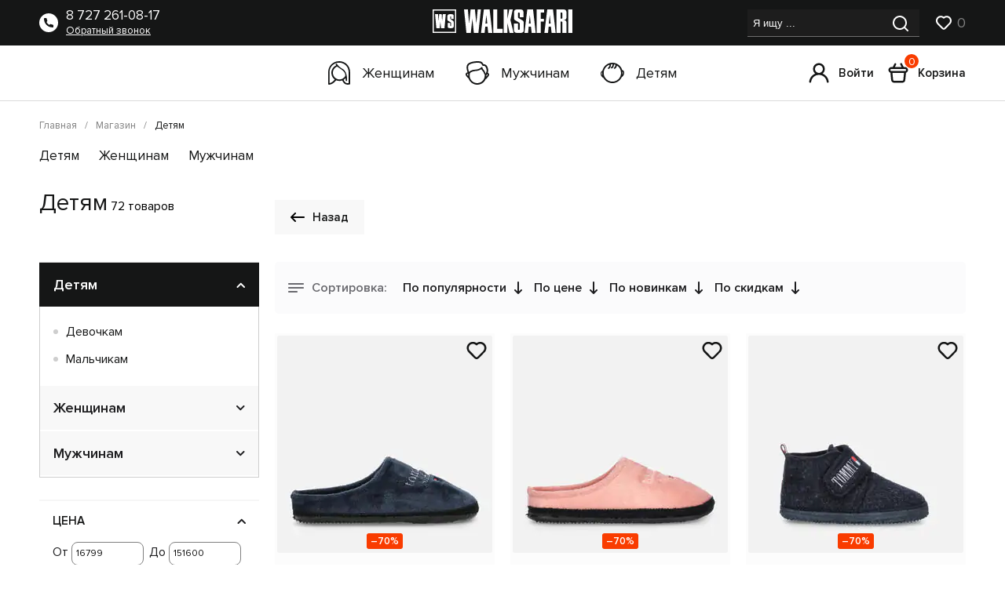

--- FILE ---
content_type: text/html; charset=UTF-8
request_url: https://walksafari.kz/magazin/detyam/sale-96000.00
body_size: 30338
content:
<!doctype html>
<html lang="ru">
   <head>
      
        <title>Скидки на детские вещи - купить в магазине【WALK SAFARI】❤️</title>    
      
       <meta charset="utf-8">
       <meta name="description" content="Скидки на  детские вещи купить в брендовом магазине итальянской обуви в Алматы ✔️Низкая цена ✔️Сезонные скидки ✔️Доставка по Казахстану➨ ☎ 8 727 261-08-17 ⚡ СКИДКИ ДО -90%⚡">
       <meta name="keywords" content="">
       <base href="https://walksafari.kz/" />
      <meta charset="UTF-8">
      <meta content="IE=edge" http-equiv="X-UA-Compatible">
      <meta content="width=device-width, initial-scale=1" name="viewport">
      <link rel="stylesheet" type="text/css" href="assets/css/jquery.fancybox.min.css">
      <link rel="stylesheet" type="text/css" href="assets/slick/slick.css">
      <link rel="stylesheet" type="text/css" href="assets/css/style.css?v=16">
      <link rel="stylesheet" type="text/css" href="assets/css/page.css?v=16">
      <link rel="shortcut icon" href="assets/img/favicon.png" type="image/x-icon">
      <link rel="icon" href="assets/img/favicon.png" type="image/x-icon">
      <meta property="og:url" content="https://walksafari.kz/magazin/detyam/">
<meta property="og:type" content="product.item">


<meta property="og:image" content="https://walksafari.kz/assets/img/logo.svg">

<meta property="og:site_name" content="Walk Safari">
<meta property="og:locale" content="ru_RU">

<meta property="og:title" content="Скидки на детские вещи - купить в магазине【WALK SAFARI】❤️">
<meta property="og:description" content="Скидки на  детские вещи купить в брендовом магазине итальянской обуви в Алматы ✔️Низкая цена ✔️Сезонные скидки ✔️Доставка по Казахстану➨ ☎ 8 727 261-08-17 ⚡ СКИДКИ ДО -90%⚡">

      <!-- Google Tag Manager --> 
        <script>(function(w,d,s,l,i){w[l]=w[l]||[];w[l].push({ 'gtm.start': 
        new Date().getTime(),event:'gtm.js'});var f=d.getElementsByTagName(s)[0], 
        j=d.createElement(s),dl=l!='dataLayer'?'&l='+l:'';j.async=true;j.src= 
        'https://www.googletagmanager.com/gtm.js?id='+i+dl;f.parentNode.insertBefore(j,f); 
        })(window,document,'script','dataLayer','GTM-WB4BFVB3');</script> 
        <!-- End Google Tag Manager -->
         <!-- Google Analytics -->
<script>
  (function(i,s,o,g,r,a,m){ i['GoogleAnalyticsObject']=r;i[r]=i[r]||function(){
  (i[r].q=i[r].q||[]).push(arguments)},i[r].l=1*new Date();a=s.createElement(o),
  m=s.getElementsByTagName(o)[0];a.async=1;a.src=g;m.parentNode.insertBefore(a,m)
  })(window,document,'script','https://www.google-analytics.com/analytics.js','ga');

ga('create', 'UA-120542799-1', 'auto');  
    ga(function(tracker) {
    var clientId = tracker.get('clientId');
    ga('set', 'dimension1', clientId);
  });
   setTimeout('ga(\'send\', \'event\', \'NoBounce\', \'Over 30 seconds\')', 30000);
   ga('require', 'displayfeatures');
   ga('set', 'anonymizeIp', true);
   ga('require', 'linkid');
  ga('send', 'pageview');
</script>
<!-- End Google Analytics -->
      
<script type="application/ld+json">
{
  "@context": "https://schema.org",
  "@type": "Organization",
  "url": "https://walksafari.kz/",
  "logo": "https://walksafari.kz/assets/img/logo.svg"
}
</script>
<meta name="facebook-domain-verification" content="beox5t9sg97l46lj1803m5ivhr4deh" />      
   <script type="text/javascript">seoFilterConfig = {"jsUrl":"\/assets\/components\/seofilter\/js\/web\/","actionUrl":"\/assets\/components\/seofilter\/action.php","ctx":"web","page":7866,"params":{"sale":"96000.00"},"hash":"sale=96000.00","slider":1,"crumbs":"1","separator":"-","redirect":0,"url":"https:\/\/walksafari.kz\/magazin\/detyam","between":"\/","replacebefore":"0","replaceseparator":" \/ ","jtitle":"title","jlink":".sf_link","jdescription":"meta[name=\"description\"]","jintrotext":".sf_introtext","jkeywords":".sf_keywords","jh1":".sf_h1","jh2":".sf_h2","jtext":".sf_text","jcontent":".sf_content","delimeter":","};</script>
<link rel="stylesheet" href="/assets/components/minishop2/css/web/default.css?v=53086013a9" type="text/css" />
<link rel="stylesheet" href="/assets/components/minishop2/css/web/lib/jquery.jgrowl.min.css" type="text/css" />
<script>miniShop2Config = {"close_all_message":"\u0437\u0430\u043a\u0440\u044b\u0442\u044c \u0432\u0441\u0435","cssUrl":"\/assets\/components\/minishop2\/css\/web\/","jsUrl":"\/assets\/components\/minishop2\/js\/web\/","actionUrl":"\/assets\/components\/minishop2\/action.php","ctx":"web","price_format":[2,"."," "],"price_format_no_zeros":true,"weight_format":[3,"."," "],"weight_format_no_zeros":true};</script>
<link rel="stylesheet" href="/assets/components/msearch2/css/web/default.css" type="text/css" />

	<script type="text/javascript">
		if (typeof mse2Config == "undefined") {mse2Config = {"cssUrl":"\/assets\/components\/msearch2\/css\/web\/","jsUrl":"\/assets\/components\/msearch2\/js\/web\/","actionUrl":"\/assets\/components\/msearch2\/action.php"};}
		if (typeof mse2FormConfig == "undefined") {mse2FormConfig = {};}
		mse2FormConfig["b71d317e8b8fbdbba074072a5fa607eb21516b1f"] = {"autocomplete":"false","queryVar":"query","minQuery":3,"pageId":11106};
	</script>
<link rel="stylesheet" href="/assets/components/msfavorites/css/default.min.css?v=1b350711" type="text/css" />
<script type="text/javascript">msFavoritesConfig={"actionUrl":"\/assets\/components\/msfavorites\/action.php","ctx":"web","version":"2.1.4-beta","options":null};</script>
<link rel="canonical" href="https://walksafari.kz/magazin/detyam/sale-96000.00"/>
<link rel="next" href="https://walksafari.kz/magazin/detyam/sale-96000.00?page=2&amp;amp;sale=96000.00"/>

<script type="text/javascript">mse2Config = {"cssUrl":"\/assets\/components\/msearch2\/css\/web\/","jsUrl":"\/assets\/components\/msearch2\/js\/web\/","actionUrl":"\/assets\/components\/msearch2\/action.php","queryVar":"query","idVar":"id","filter_delimeter":"|","method_delimeter":":","values_delimeter":",","start_sort":"","start_limit":"12","start_page":1,"start_tpl":"","sort":"","limit":"","page":"","pageVar":"page","tpl":"","parentsVar":"parents","key":"03792f52777f986ff87a9a18ba5219c75afd658b","pageId":7866,"query":"","parents":"","aliases":{"vendor":"ms|vendor","new":"ms|new","sale":"ms|old_price"},"options":[],"mode":"scroll","moreText":"\u0417\u0430\u0433\u0440\u0443\u0437\u0438\u0442\u044c \u0435\u0449\u0435"};</script>
<link rel="stylesheet" href="/assets/components/ajaxform/css/default.css" type="text/css" />
</head>
   <body>
      <!-- Google Tag Manager (noscript) -->
<noscript><iframe src="https://www.googletagmanager.com/ns.html?id=GTM-WB4BFVB3"
height="0" width="0" style="display:none;visibility:hidden"></iframe></noscript>
<!-- End Google Tag Manager (noscript) -->
<header>
         <div class="header-top">
            <div class="container">
               <div class="header__body">
                  <div class="phone-block">
                     <svg width="24" height="24" viewBox="0 0 24 24" fill="none" xmlns="http://www.w3.org/2000/svg">
                        <circle cx="12" cy="12" r="12" fill="white"/>
                        <path d="M17.2481 18C10.8494 18.0091 5.99316 13.0946 6.00001 6.75188C6.00001 6.33767 6.33579 6 6.75001 6H8.72953C9.1012 6 9.41695 6.2731 9.47153 6.64075C9.60233 7.5219 9.85888 8.37973 10.2334 9.18803L10.3104 9.35438C10.4176 9.58568 10.345 9.86051 10.1375 10.0087C9.52447 10.4464 9.29019 11.3277 9.76777 12.0153C10.3671 12.8781 11.1225 13.6334 11.9852 14.2325C12.6728 14.7099 13.5539 14.4757 13.9916 13.8627C14.1399 13.6552 14.4149 13.5825 14.6463 13.6897L14.8119 13.7664C15.6202 14.1409 16.4781 14.3974 17.3594 14.5282C17.727 14.5828 18 14.8985 18 15.2702V17.25C18 17.6642 17.6634 18 17.2492 18L17.2481 18Z" fill="#151616"/>
                     </svg>
                     <div class="right">
                        <a href="tel:" class="phone" onclick="ga('send', 'event', 'tel', 'click'); return true;" >8 727 261-08-17</a>
                        <a class="popap" href="javascript:;" data-text="Заказать звонок: Подвал сайта" data-fancybox="" data-src="#zakaz">Обратный звонок</a>
                     </div>
                  </div>
                  <a href="https://walksafari.kz/" class="logo"><img src="assets/img/logo.svg" width="178" height="30" alt="logo"></a>
                  <div class="search-block">
                     <div itemscope itemtype="https://schema.org/WebSite">
    <meta itemprop="url" content="https://walksafari.kz/"/>
    <form data-key="b71d317e8b8fbdbba074072a5fa607eb21516b1f" itemprop="potentialAction" itemscope itemtype="https://schema.org/SearchAction" action="rezultatyi-poiska/" method="get" class="well msearch2" id="mse2_form">
          <meta itemprop="target" content="https://walksafari.kz/?query={query}"/>
        <input itemprop="query-input" type="serch" placeholder="Я ищу ..." value="" name="query">
        <button type="submit">
           <svg width="21" height="20" viewBox="0 0 21 20" fill="none" xmlns="http://www.w3.org/2000/svg">
              <path d="M19.7309 18.3109L16.0209 14.6309C17.461 12.8353 18.1584 10.5562 17.9697 8.2622C17.781 5.9682 16.7206 3.83368 15.0064 2.29754C13.2923 0.761407 11.0547 -0.0595894 8.75382 0.00337096C6.45294 0.0663314 4.26362 1.00846 2.63604 2.63604C1.00846 4.26362 0.0663314 6.45294 0.00337096 8.75382C-0.0595894 11.0547 0.761407 13.2923 2.29754 15.0064C3.83368 16.7206 5.9682 17.781 8.2622 17.9697C10.5562 18.1584 12.8353 17.461 14.6309 16.0209L18.3109 19.7009C18.4039 19.7946 18.5145 19.869 18.6363 19.9198C18.7582 19.9706 18.8889 19.9967 19.0209 19.9967C19.1529 19.9967 19.2836 19.9706 19.4055 19.9198C19.5273 19.869 19.6379 19.7946 19.7309 19.7009C19.9111 19.5144 20.0119 19.2652 20.0119 19.0059C20.0119 18.7466 19.9111 18.4974 19.7309 18.3109ZM9.0209 16.0209C7.63643 16.0209 6.28305 15.6104 5.13191 14.8412C3.98076 14.072 3.08356 12.9788 2.55374 11.6997C2.02393 10.4206 1.88531 9.01314 2.1554 7.65527C2.4255 6.2974 3.09219 5.05012 4.07115 4.07115C5.05012 3.09219 6.2974 2.4255 7.65527 2.1554C9.01314 1.88531 10.4206 2.02393 11.6997 2.55374C12.9788 3.08356 14.072 3.98076 14.8412 5.13191C15.6104 6.28305 16.0209 7.63643 16.0209 9.0209C16.0209 10.8774 15.2834 12.6579 13.9706 13.9706C12.6579 15.2834 10.8774 16.0209 9.0209 16.0209Z" fill="white"/>
           </svg>
        </button>
     </form>
</div> 
                     <div class="love-block">
                        <a href="izbrannoe/">
                           <svg width="21" height="18" viewBox="0 0 21 18" fill="none" xmlns="http://www.w3.org/2000/svg">
                              <path d="M19.16 1.99998C18.1 0.93719 16.6948 0.288522 15.1983 0.171152C13.7019 0.0537822 12.2128 0.475448 11 1.35998C9.72766 0.41362 8.14399 -0.0155064 6.56792 0.15902C4.99185 0.333546 3.54044 1.09876 2.50597 2.30057C1.47151 3.50237 0.930823 5.0515 0.992802 6.636C1.05478 8.22049 1.71482 9.72265 2.84 10.84L9.05 17.06C9.57002 17.5718 10.2704 17.8586 11 17.8586C11.7296 17.8586 12.43 17.5718 12.95 17.06L19.16 10.84C20.3276 9.66525 20.9829 8.07626 20.9829 6.41998C20.9829 4.76371 20.3276 3.17472 19.16 1.99998ZM17.75 9.45998L11.54 15.67C11.4693 15.7413 11.3852 15.798 11.2925 15.8366C11.1999 15.8753 11.1004 15.8952 11 15.8952C10.8996 15.8952 10.8001 15.8753 10.7075 15.8366C10.6148 15.798 10.5307 15.7413 10.46 15.67L4.25 9.42998C3.46576 8.62833 3.02661 7.55145 3.02661 6.42998C3.02661 5.30852 3.46576 4.23164 4.25 3.42998C5.04916 2.64097 6.12697 2.19855 7.25 2.19855C8.37303 2.19855 9.45085 2.64097 10.25 3.42998C10.343 3.52371 10.4536 3.59811 10.5754 3.64887C10.6973 3.69964 10.828 3.72578 10.96 3.72578C11.092 3.72578 11.2227 3.69964 11.3446 3.64887C11.4664 3.59811 11.577 3.52371 11.67 3.42998C12.4692 2.64097 13.547 2.19855 14.67 2.19855C15.793 2.19855 16.8708 2.64097 17.67 3.42998C18.465 4.22113 18.9186 5.29217 18.9335 6.41367C18.9485 7.53516 18.5236 8.61792 17.75 9.42998V9.45998Z" fill="white"/>
                           </svg>
                           <span class="msfavorites-total" data-data-list="default" data-data-type="resource" >0</span>
                        </a>
                     </div>
                     
                   <a href="vxod/registracziya/" class="link-mob">
                        <svg width="26" height="26" viewBox="0 0 26 26" fill="none" xmlns="http://www.w3.org/2000/svg">
                           <path d="M17.6375 13.8875C18.863 12.9233 19.7575 11.6011 20.1965 10.1049C20.6356 8.60868 20.5974 7.0128 20.0872 5.53931C19.5771 4.06581 18.6203 2.78796 17.3501 1.88354C16.0799 0.979122 14.5593 0.493103 13 0.493103C11.4407 0.493103 9.92014 0.979122 8.64991 1.88354C7.37968 2.78796 6.42293 4.06581 5.91276 5.53931C5.4026 7.0128 5.36439 8.60868 5.80345 10.1049C6.24251 11.6011 7.13701 12.9233 8.3625 13.8875C6.26259 14.7288 4.43035 16.1242 3.06111 17.9249C1.69187 19.7256 0.83695 21.8641 0.587496 24.1125C0.569439 24.2766 0.583892 24.4427 0.630028 24.6013C0.676164 24.7599 0.75308 24.9078 0.856385 25.0366C1.06502 25.2968 1.36848 25.4635 1.7 25.5C2.03152 25.5364 2.36395 25.4397 2.62415 25.2311C2.88436 25.0224 3.05103 24.719 3.0875 24.3875C3.36198 21.944 4.5271 19.6872 6.36027 18.0485C8.19344 16.4097 10.5661 15.5038 13.025 15.5038C15.4839 15.5038 17.8566 16.4097 19.6897 18.0485C21.5229 19.6872 22.688 21.944 22.9625 24.3875C22.9965 24.6946 23.143 24.9783 23.3739 25.1837C23.6047 25.3892 23.9035 25.5018 24.2125 25.5H24.35C24.6777 25.4623 24.9772 25.2966 25.1832 25.039C25.3892 24.7815 25.4851 24.4529 25.45 24.125C25.1994 21.8702 24.3398 19.7262 22.9636 17.9227C21.5873 16.1193 19.7461 14.7243 17.6375 13.8875ZM13 13C12.0111 13 11.0444 12.7067 10.2221 12.1573C9.3999 11.6079 8.75904 10.827 8.3806 9.91339C8.00216 8.99976 7.90314 7.99443 8.09607 7.02452C8.289 6.05462 8.7652 5.1637 9.46446 4.46444C10.1637 3.76518 11.0546 3.28897 12.0245 3.09605C12.9944 2.90312 13.9998 3.00214 14.9134 3.38058C15.827 3.75901 16.6079 4.39988 17.1573 5.22212C17.7068 6.04437 18 7.01107 18 7.99997C18 9.32606 17.4732 10.5978 16.5355 11.5355C15.5978 12.4732 14.3261 13 13 13Z" fill="#151616"/>
                        </svg>
                        Войти
                     </a>
                  
                    
                  </div>
               </div>
            </div>
         </div>
         <div class="container">
            <div class="header-bottom">
               <div class="gender">
                  <a href="magazin/zhenshhinam-kategoriya/">
                     <svg width="28" height="30" viewBox="0 0 28 30" fill="none" xmlns="http://www.w3.org/2000/svg">
                        <path d="M28 28.9C28 29.4 27.6 29.8 27.1 29.8C26.3 29.9 25.6 29.9 24.9 29.9C24.6 29.9 24.4 29.9 24.1 29.9C20.8 29.7 19.1 27.1 17.9 24.6C15.4 25.5 12.7 25.4 10.3 24.4L10 24.7C8.9 25.8 7.3 27.4 6.1 28.2C3.5 30 1 30 0.9 30C0.4 30 0 29.6 0 29V13.7C0 7 5.3 0 14.2 0C21.8 0 27.9 6.2 27.9 13.8L28 28.9ZM6 14.8C6 19.5 9.8 23.3 14.4 23.3C17.3 23.3 20.1 21.7 21.7 19C23.1 12.7 13.1 8.7 11.4 6.8C8.2 8.1 6 11.3 6 14.8ZM19.6 23.8C20.8 26.3 22.1 27.9 24.3 28.1C24.9 28.1 25.5 28.1 26.1 28.1L26 13.8C26 7.2 20.7 1.9 14.1 1.9C6.4 1.9 1.7 7.9 1.7 13.8V28C2.5 27.8 3.7 27.5 4.9 26.7C6 26 7.5 24.5 8.5 23.5C5.7 21.5 4 18.4 4 14.9C4 10.7 6.4 7.1 10.1 5.4C10 5.1 9.9 4.9 9.7 4.7C9.4 4.3 9.5 3.7 9.9 3.4C10.1 3.2 10.3 3.2 10.6 3.2C10.9 3.2 11.1 3.4 11.2 3.6C13.6 6.8 15 7.8 17.7 9.5L18.2 9.8C19.3 10.5 19.9 10.9 20.9 12.1C23.1 14.8 24.1 18.9 24.1 24.6C24.1 25.1 23.7 25.4 23.2 25.4C22.9 25.4 22.7 25.3 22.5 25.1C22.4 24.9 22.3 24.7 22.3 24.5C22.3 23.5 22.3 22.5 22.2 21.6C21.3 22.5 20.5 23.2 19.6 23.8Z" fill="#151616"/>
                     </svg>
                     Женщинам
                  </a>
                  <a href="magazin/muzhchinam-kategoriya/">
                     <svg width="30" height="30" viewBox="0 0 30 30" fill="none" xmlns="http://www.w3.org/2000/svg">
                        <path d="M29.097 15.3C28.9967 15.2 28.9967 15.2 28.8963 15.1C28.6957 14.9 28.495 14.8 28.2943 14.6C28.8963 12.6 28.8963 10.4 28.194 8.3C27.1906 5.3 25.3846 3.8 22.7759 3.9C21.7726 1.9 20.5686 0.8 19.1639 0.4C17.9599 0.2 16.5552 0 14.9498 0C10.7358 0 6.42141 1 3.91304 2.6C0.90301 4.5 0.501672 8.3 2.50836 14.3C1.90635 14.4 1.30435 14.6 0.90301 14.9C0.301003 15.4 0 16.1 0 16.9C0 18.4 2.80936 21.5 3.91304 22.3C5.51839 26.9 9.93311 30 14.8495 30C19.3645 30 23.5786 27.3 25.3846 23.2C26.4883 22.6 30 18.8 30 17.3C30 16.4 29.699 15.8 29.097 15.3ZM23.0769 11.2C22.5753 10.6 21.3712 9.2 21.5719 8.7C21.6722 8.3 21.5719 7.8 21.1706 7.6C20.9699 7.5 20.8696 7.5 20.6689 7.5C20.3679 7.5 20.1672 7.6 19.9666 7.8C18.1605 9.7 15.7525 10.6 12.1405 10.8C8.52843 11 6.32107 12.1 4.31438 13.7C2.6087 8.7 2.9097 5.6 4.91639 4.3C7.12375 2.9 11.1371 2 14.9498 2C16.3545 2 17.6589 2.1 18.6622 2.4C19.9666 2.7 20.8696 4.5 21.1706 5.2C21.2709 5.5 21.5719 6 22.2742 6C22.3746 6 22.4749 6 22.5753 6C23.4783 5.9 25.1839 5.8 26.2876 9.1C27.0903 11.5 26.7893 13.9 25.5853 16C25.3846 15.6 25.1839 15.1 24.8829 14.5C24.1806 12.6 23.9799 12.3 23.0769 11.2ZM5.71906 15C7.12375 13.9 8.92977 12.9 12.2408 12.6C14.5485 12.5 17.4582 12 19.9666 10.2C20.3679 11 20.9699 11.7 21.5719 12.4C22.4749 13.4 22.4749 13.5 23.1773 15C23.4783 15.8 23.8796 16.7 24.3813 17.4C24.3813 17.7 24.3813 18 24.3813 18.4C24.3813 23.7 20.0669 28 14.7492 28C9.43144 28 5.11706 23.7 5.11706 18.4C5.11706 17.3 5.31773 16.1 5.71906 15ZM26.388 18.1C26.689 17.8 27.1906 17 27.4916 16.4L27.592 16.5C27.6923 16.6 27.7926 16.7 27.893 16.8C27.9933 16.9 28.0936 17 28.0936 17.2C28.0936 17.5 27.291 18.6 26.2876 19.7C26.2876 19.3 26.388 18.8 26.388 18.4C26.388 18.3 26.388 18.2 26.388 18.1ZM3.2107 19C2.40803 18 1.80602 17.1 1.80602 16.9C1.80602 16.7 1.80602 16.6 2.00669 16.4C2.30769 16.1 3.01003 16.1 3.41137 16.1C3.2107 16.9 3.2107 17.7 3.2107 18.5C3.2107 18.6 3.2107 18.8 3.2107 19Z" fill="#151616"/>
                     </svg>
                     Мужчинам
                  </a>
                  <a href="magazin/detyam-kategoriya/">
                     <svg width="30" height="26" viewBox="0 0 30 26" fill="none" xmlns="http://www.w3.org/2000/svg">
                        <path d="M29.6959 11.1C29.2954 10.1 28.4945 9.5 27.4935 9.3C25.7916 3.8 20.686 0 14.9798 0C8.97325 0 3.66747 4.2 2.26594 10.1C1.36496 10.5 0.564083 11.3 0.263755 12.3C-0.236791 13.8 -0.0365722 15.6 0.96452 17.1C1.66528 18.3 2.66638 19.1 3.76758 19.6C6.07009 23.6 10.3748 26 14.9798 26C19.9853 26 24.5903 23.1 26.6926 18.6C27.5936 18.1 28.2943 17.3 28.895 16.4C29.9962 14.7 30.2965 12.6 29.6959 11.1ZM1.66528 12.3C1.76539 12.2 1.96561 12 2.16583 11.8C1.96561 12.6 1.96561 13.3 1.96561 14.1C1.96561 14.8 2.06572 15.5 2.26594 16.2C1.06463 14.8 0.864411 13.5 1.66528 12.3ZM14.9798 24.1C8.87315 24.1 3.86769 19.1 3.86769 13C3.86769 8.3 6.87096 4.1 11.2758 2.5C11.3759 4 10.6751 5.6 9.67402 6.1C9.17347 6.4 8.97325 7 9.27358 7.4C9.37369 7.6 9.57391 7.8 9.87424 7.9C10.0745 8 10.3748 8 10.575 7.8C12.2769 6.9 13.3781 4.4 13.1778 2C13.7785 1.9 14.4793 1.8 15.18 1.8C15.2801 3.3 14.5794 5 13.5783 5.5C13.0777 5.7 12.9776 6.3 13.1778 6.8C13.2779 7 13.4782 7.2 13.7785 7.3C13.9787 7.4 14.279 7.3 14.4793 7.2C15.9809 6.5 16.982 4.3 16.982 2.1C17.6828 2.2 18.2834 2.4 18.8841 2.6C18.8841 4.1 18.1833 5.5 17.2823 6C16.7818 6.2 16.6817 6.8 16.8819 7.3C17.0821 7.8 17.6828 7.9 18.1833 7.7C19.4847 7 20.4858 5.4 20.686 3.5C23.9896 5.5 25.9918 9.1 25.9918 13C26.0919 19.1 21.0865 24.1 14.9798 24.1ZM27.4935 15.2C27.6937 14.5 27.7938 13.8 27.7938 13.1C27.7938 12.4 27.7938 11.6 27.5936 10.9C27.7938 11.1 27.8939 11.2 27.994 11.4C28.895 12.4 28.5947 13.8 27.4935 15.2Z" fill="#151616"/>
                     </svg>
                     Детям
                  </a>
               </div>
               <div class="login-cart">
                 
                  <a href="vxod/registracziya/" class="link">
                     <svg width="26" height="26" viewBox="0 0 26 26" fill="none" xmlns="http://www.w3.org/2000/svg">
                        <path d="M17.6375 13.8875C18.863 12.9233 19.7575 11.6011 20.1965 10.1049C20.6356 8.60868 20.5974 7.0128 20.0872 5.53931C19.5771 4.06581 18.6203 2.78796 17.3501 1.88354C16.0799 0.979122 14.5593 0.493103 13 0.493103C11.4407 0.493103 9.92014 0.979122 8.64991 1.88354C7.37968 2.78796 6.42293 4.06581 5.91276 5.53931C5.4026 7.0128 5.36439 8.60868 5.80345 10.1049C6.24251 11.6011 7.13701 12.9233 8.3625 13.8875C6.26259 14.7288 4.43035 16.1242 3.06111 17.9249C1.69187 19.7256 0.83695 21.8641 0.587496 24.1125C0.569439 24.2766 0.583892 24.4427 0.630028 24.6013C0.676164 24.7599 0.75308 24.9078 0.856385 25.0366C1.06502 25.2968 1.36848 25.4635 1.7 25.5C2.03152 25.5364 2.36395 25.4397 2.62415 25.2311C2.88436 25.0224 3.05103 24.719 3.0875 24.3875C3.36198 21.944 4.5271 19.6872 6.36027 18.0485C8.19344 16.4097 10.5661 15.5038 13.025 15.5038C15.4839 15.5038 17.8566 16.4097 19.6897 18.0485C21.5229 19.6872 22.688 21.944 22.9625 24.3875C22.9965 24.6946 23.143 24.9783 23.3739 25.1837C23.6047 25.3892 23.9035 25.5018 24.2125 25.5H24.35C24.6777 25.4623 24.9772 25.2966 25.1832 25.039C25.3892 24.7815 25.4851 24.4529 25.45 24.125C25.1994 21.8702 24.3398 19.7262 22.9636 17.9227C21.5873 16.1193 19.7461 14.7243 17.6375 13.8875ZM13 13C12.0111 13 11.0444 12.7067 10.2221 12.1573C9.3999 11.6079 8.75904 10.827 8.3806 9.91339C8.00216 8.99976 7.90314 7.99443 8.09607 7.02452C8.289 6.05462 8.7652 5.1637 9.46446 4.46444C10.1637 3.76518 11.0546 3.28897 12.0245 3.09605C12.9944 2.90312 13.9998 3.00214 14.9134 3.38058C15.827 3.75901 16.6079 4.39988 17.1573 5.22212C17.7068 6.04437 18 7.01107 18 7.99997C18 9.32606 17.4732 10.5978 16.5355 11.5355C15.5978 12.4732 14.3261 13 13 13Z" fill="#151616"/>
                     </svg>
                     Войти
                  </a>
                  
                  <div class="msMiniCart">
    <div class="empty">
        <a class="link">
                     <svg width="26" height="26" viewBox="0 0 26 26" fill="none" xmlns="http://www.w3.org/2000/svg">
                        <path d="M21.75 5.5H20.025L17.8625 1.1875C17.7964 1.02882 17.6983 0.885471 17.5744 0.766413C17.4504 0.647356 17.3032 0.555149 17.1419 0.495556C16.9807 0.435963 16.8089 0.410263 16.6373 0.420063C16.4657 0.429863 16.2979 0.474953 16.1445 0.552514C15.9911 0.630075 15.8554 0.738441 15.7458 0.870839C15.6361 1.00324 15.555 1.15682 15.5074 1.322C15.4598 1.48717 15.4468 1.66038 15.4692 1.83081C15.4916 2.00124 15.5489 2.16522 15.6375 2.3125L17.225 5.5H8.77501L10.3625 2.3125C10.4838 2.02114 10.4905 1.69466 10.381 1.39861C10.2716 1.10257 10.0543 0.858874 9.77259 0.716461C9.49093 0.574047 9.16582 0.543455 8.86253 0.630827C8.55925 0.718199 8.30024 0.917067 8.13752 1.1875L5.97502 5.5H4.25002C3.3665 5.51344 2.51611 5.83844 1.84883 6.41767C1.18154 6.9969 0.740233 7.79316 0.602729 8.66601C0.465225 9.53886 0.640361 10.4322 1.09725 11.1886C1.55414 11.9449 2.26342 12.5156 3.10002 12.8L4.02502 22.125C4.11829 23.0532 4.5542 23.9133 5.24761 24.5374C5.94102 25.1615 6.84214 25.5047 7.77502 25.5H18.25C19.1829 25.5047 20.084 25.1615 20.7774 24.5374C21.4708 23.9133 21.9067 23.0532 22 22.125L22.925 12.8C23.7634 12.5147 24.4738 11.942 24.9304 11.1831C25.387 10.4242 25.5602 9.52829 25.4195 8.65393C25.2787 7.77957 24.8331 6.98324 24.1615 6.40597C23.4898 5.82871 22.6356 5.50777 21.75 5.5ZM19.4875 21.875C19.4564 22.1844 19.3111 22.4711 19.08 22.6791C18.8488 22.8872 18.5485 23.0016 18.2375 23H7.76252C7.45156 23.0016 7.15118 22.8872 6.92005 22.6791C6.68891 22.4711 6.54361 22.1844 6.51252 21.875L5.62502 13H20.375L19.4875 21.875ZM21.75 10.5H4.25002C3.9185 10.5 3.60055 10.3683 3.36613 10.1339C3.13171 9.89947 3.00002 9.58152 3.00002 9.25C3.00002 8.91848 3.13171 8.60054 3.36613 8.36612C3.60055 8.1317 3.9185 8 4.25002 8H21.75C22.0815 8 22.3995 8.1317 22.6339 8.36612C22.8683 8.60054 23 8.91848 23 9.25C23 9.58152 22.8683 9.89947 22.6339 10.1339C22.3995 10.3683 22.0815 10.5 21.75 10.5Z" fill="#151616"/>
                     </svg>
                     <span class="ms2_total_count">0</span>
                     Корзина
                  </a>
    </div>
    <div class="not_empty">
       <a href="korzina/" class="link">
                     <svg width="26" height="26" viewBox="0 0 26 26" fill="none" xmlns="http://www.w3.org/2000/svg">
                        <path d="M21.75 5.5H20.025L17.8625 1.1875C17.7964 1.02882 17.6983 0.885471 17.5744 0.766413C17.4504 0.647356 17.3032 0.555149 17.1419 0.495556C16.9807 0.435963 16.8089 0.410263 16.6373 0.420063C16.4657 0.429863 16.2979 0.474953 16.1445 0.552514C15.9911 0.630075 15.8554 0.738441 15.7458 0.870839C15.6361 1.00324 15.555 1.15682 15.5074 1.322C15.4598 1.48717 15.4468 1.66038 15.4692 1.83081C15.4916 2.00124 15.5489 2.16522 15.6375 2.3125L17.225 5.5H8.77501L10.3625 2.3125C10.4838 2.02114 10.4905 1.69466 10.381 1.39861C10.2716 1.10257 10.0543 0.858874 9.77259 0.716461C9.49093 0.574047 9.16582 0.543455 8.86253 0.630827C8.55925 0.718199 8.30024 0.917067 8.13752 1.1875L5.97502 5.5H4.25002C3.3665 5.51344 2.51611 5.83844 1.84883 6.41767C1.18154 6.9969 0.740233 7.79316 0.602729 8.66601C0.465225 9.53886 0.640361 10.4322 1.09725 11.1886C1.55414 11.9449 2.26342 12.5156 3.10002 12.8L4.02502 22.125C4.11829 23.0532 4.5542 23.9133 5.24761 24.5374C5.94102 25.1615 6.84214 25.5047 7.77502 25.5H18.25C19.1829 25.5047 20.084 25.1615 20.7774 24.5374C21.4708 23.9133 21.9067 23.0532 22 22.125L22.925 12.8C23.7634 12.5147 24.4738 11.942 24.9304 11.1831C25.387 10.4242 25.5602 9.52829 25.4195 8.65393C25.2787 7.77957 24.8331 6.98324 24.1615 6.40597C23.4898 5.82871 22.6356 5.50777 21.75 5.5ZM19.4875 21.875C19.4564 22.1844 19.3111 22.4711 19.08 22.6791C18.8488 22.8872 18.5485 23.0016 18.2375 23H7.76252C7.45156 23.0016 7.15118 22.8872 6.92005 22.6791C6.68891 22.4711 6.54361 22.1844 6.51252 21.875L5.62502 13H20.375L19.4875 21.875ZM21.75 10.5H4.25002C3.9185 10.5 3.60055 10.3683 3.36613 10.1339C3.13171 9.89947 3.00002 9.58152 3.00002 9.25C3.00002 8.91848 3.13171 8.60054 3.36613 8.36612C3.60055 8.1317 3.9185 8 4.25002 8H21.75C22.0815 8 22.3995 8.1317 22.6339 8.36612C22.8683 8.60054 23 8.91848 23 9.25C23 9.58152 22.8683 9.89947 22.6339 10.1339C22.3995 10.3683 22.0815 10.5 21.75 10.5Z" fill="#151616"/>
                     </svg>
                     <span class="ms2_total_count">0</span>
                     Корзина
                  </a>
    </div>
</div>
                  
               </div>
            </div>
         </div>
      </header>
      
      
       <div class="breadcrumb">
         <div class="container">
    <ul itemscope itemtype="https://schema.org/BreadcrumbList"><li itemprop="itemListElement" itemscope itemtype="https://schema.org/ListItem"><a href="/" title="Главная" itemprop="item"><span itemprop="name">Главная</span> <meta itemprop="position" content="0"></a></li>
<li itemprop="itemListElement" itemscope itemtype="https://schema.org/ListItem"><a href="magazin/" title="Магазин" itemprop="item"><span itemprop="name">Магазин</span> <meta itemprop="position" content="1"></a></li>
<li itemprop="itemListElement" itemscope itemtype="https://schema.org/ListItem"><span itemprop="name">Детям</span> <meta itemprop="position" content="2"></li></ul> 
</div>   
      </div>
<a href="javascript:history.back()" class="breadcrumb-mob">
   <svg width="18" height="14" viewBox="0 0 18 14" fill="none" xmlns="http://www.w3.org/2000/svg">
      <path d="M16.995 6H3.40501L6.70501 2.71C6.89332 2.5217 6.9991 2.2663 6.9991 2C6.9991 1.7337 6.89332 1.47831 6.70501 1.29C6.51671 1.1017 6.26132 0.995911 5.99501 0.995911C5.72871 0.995911 5.47332 1.1017 5.28501 1.29L0.285014 6.29C0.193973 6.38511 0.122608 6.49725 0.0750135 6.62C-0.0250045 6.86346 -0.0250045 7.13654 0.0750135 7.38C0.122608 7.50275 0.193973 7.6149 0.285014 7.71L5.28501 12.71C5.37798 12.8037 5.48858 12.8781 5.61044 12.9289C5.7323 12.9797 5.863 13.0058 5.99501 13.0058C6.12703 13.0058 6.25773 12.9797 6.37959 12.9289C6.50145 12.8781 6.61205 12.8037 6.70501 12.71C6.79874 12.617 6.87314 12.5064 6.9239 12.3846C6.97467 12.2627 7.00081 12.132 7.00081 12C7.00081 11.868 6.97467 11.7373 6.9239 11.6154C6.87314 11.4936 6.79874 11.383 6.70501 11.29L3.40501 8H16.995C17.2602 8 17.5146 7.89465 17.7021 7.70711C17.8897 7.51957 17.995 7.26522 17.995 7C17.995 6.73479 17.8897 6.48043 17.7021 6.2929C17.5146 6.10536 17.2602 6 16.995 6Z" fill="black"/>
   </svg>
   Вернуться назад
</a>
     <div class="cat-menu" style="padding:0; margin-bottom:30px" >
      <div class="container">
         <div class="cat-menu__body">
            <div class="cat-menu__left">
                <ul><li class="first"><a href="magazin/detyam-kategoriya/" >Детям</a></li><li class=""><a href="magazin/zhenshhinam-kategoriya/" >Женщинам</a></li><li class="last"><a href="magazin/muzhchinam-kategoriya/" >Мужчинам</a></li></ul> 
            </div> 
         </div>
      </div>
   </div>

<style>
.cat-menu .active a {
    color: #f93c00;
}
    
</style>

     <div class="page-catalog">
         <div class="container msearch2"  id="mse2_mfilter">
            <div class="title-top">
                <div class="title-top__left">
                    <h1 class="h2 sf_h1">Детям</h1>

                    <span class="total-tovar"><span id="mse2_total">72</span> товаров</span>
                </div>
                <div class="right">
                    
                    
                    <a href="javascript:history.back()" class="b-btn">
                       <svg width="18" height="14" viewBox="0 0 18 14" fill="none" xmlns="http://www.w3.org/2000/svg">
                          <path d="M16.995 6H3.40501L6.70501 2.71C6.89332 2.5217 6.9991 2.2663 6.9991 2C6.9991 1.7337 6.89332 1.47831 6.70501 1.29C6.51671 1.1017 6.26132 0.995911 5.99501 0.995911C5.72871 0.995911 5.47332 1.1017 5.28501 1.29L0.285014 6.29C0.193973 6.38511 0.122608 6.49725 0.0750135 6.62C-0.0250045 6.86346 -0.0250045 7.13654 0.0750135 7.38C0.122608 7.50275 0.193973 7.6149 0.285014 7.71L5.28501 12.71C5.37798 12.8037 5.48858 12.8781 5.61044 12.9289C5.7323 12.9797 5.863 13.0058 5.99501 13.0058C6.12703 13.0058 6.25773 12.9797 6.37959 12.9289C6.50145 12.8781 6.61205 12.8037 6.70501 12.71C6.79874 12.617 6.87314 12.5064 6.9239 12.3846C6.97467 12.2627 7.00081 12.132 7.00081 12C7.00081 11.868 6.97467 11.7373 6.9239 11.6154C6.87314 11.4936 6.79874 11.383 6.70501 11.29L3.40501 8H16.995C17.2602 8 17.5146 7.89465 17.7021 7.70711C17.8897 7.51957 17.995 7.26522 17.995 7C17.995 6.73479 17.8897 6.48043 17.7021 6.2929C17.5146 6.10536 17.2602 6 16.995 6Z" fill="black"/>
                       </svg>
                       Назад
                    </a>
                </div>
            </div>
            <style>
                .title-top .right {
                    display: flex;
                    align-items: center;
                    width: calc(100% - 320px);
                    margin: 0 10px;
                    justify-content: space-between;
                }
                .title-top__left {
                    width: calc(300px - 20px);
                    margin: 0 10px;
                }
                .title-top {
                    display: flex;
                    justify-content: space-between;
                    margin: 0 -10px 20px;
                }
                .title-top .b-btn {
                    display: -webkit-box;
                    display: -ms-flexbox;
                    display: flex;
                    -webkit-box-align: center;
                    -ms-flex-align: center;
                    align-items: center;
                    height: 44px;
                    background: #F8F8F8;
                    padding: 10px 20px;
                    font-weight: 600;
                    font-size: 15px;
                    line-height: 20px;
                    color: #151616;
                    text-decoration: none;
                }
                .title-top .b-btn svg{
                    margin-right:10px;
                }
                .title-top .b-btn:hover {
                    background: #f93c00;
                    color:#fff;
                }
                .title-top .b-btn:hover path {
                    fill:#ffffff;
                }
                @media (max-width:900px) {
                  .title-top .b-btn{
                      display:none;
                  }
                }
                
                @media (max-width:750px) {
                    .title-top {
                        flex-wrap: wrap;
                    }
                    .title-top__left {
                        width: 100%; 
                    }
                    .title-top .right { 
                        width: 100%;
                    }
                }
            </style>
            <div class="page-catalog__body">
               <div class="left">
                  <div class="catalog-menus cat">
                     <div class="catalog-menus__titl">
                        <div class="ico">
                           <svg width="19" height="12" viewBox="0 0 19 12" fill="none" xmlns="http://www.w3.org/2000/svg">
                              <path d="M17.6785 5H1.67847C1.07847 5 0.678467 5.4 0.678467 6C0.678467 6.6 1.07847 7 1.67847 7H17.6785C18.2785 7 18.6785 6.6 18.6785 6C18.6785 5.4 18.2785 5 17.6785 5ZM1.67847 2H17.6785C18.2785 2 18.6785 1.6 18.6785 1C18.6785 0.4 18.2785 0 17.6785 0H1.67847C1.07847 0 0.678467 0.4 0.678467 1C0.678467 1.6 1.07847 2 1.67847 2ZM17.6785 10H1.67847C1.07847 10 0.678467 10.4 0.678467 11C0.678467 11.6 1.07847 12 1.67847 12H17.6785C18.2785 12 18.6785 11.6 18.6785 11C18.6785 10.4 18.2785 10 17.6785 10Z" fill="white"/>
                           </svg>
                        </div>
                        КАТАЛОГ ТОВАРОВ
                        <span class="button">
                           <svg width="11" height="7" viewBox="0 0 11 7" fill="none" xmlns="http://www.w3.org/2000/svg">
                              <path d="M10.2458 0.290792C10.0584 0.104542 9.80498 0 9.5408 0C9.27661 0 9.02316 0.104542 8.8358 0.290792L5.2458 3.83079L1.7058 0.290792C1.51844 0.104542 1.26498 0 1.0008 0C0.736612 0 0.483161 0.104542 0.295798 0.290792C0.20207 0.383755 0.127675 0.494356 0.0769067 0.616216C0.026138 0.738075 0 0.868781 0 1.00079C0 1.1328 0.026138 1.26351 0.0769067 1.38537C0.127675 1.50723 0.20207 1.61783 0.295798 1.71079L4.5358 5.95079C4.62876 6.04452 4.73936 6.11891 4.86122 6.16968C4.98308 6.22045 5.11379 6.24659 5.2458 6.24659C5.37781 6.24659 5.50852 6.22045 5.63037 6.16968C5.75223 6.11891 5.86283 6.04452 5.9558 5.95079L10.2458 1.71079C10.3395 1.61783 10.4139 1.50723 10.4647 1.38537C10.5155 1.26351 10.5416 1.1328 10.5416 1.00079C10.5416 0.868781 10.5155 0.738075 10.4647 0.616216C10.4139 0.494356 10.3395 0.383755 10.2458 0.290792Z" fill="#1D1D1F"/>
                           </svg>
                        </span>
                     </div>
                     <div class="catalog-menus__body"> 
                             
                            <div class="catalog-menus__item first active">
                           <div class="catalog-menus__title first active">
                              Детям   <span class="button">
                                 <svg width="11" height="7" viewBox="0 0 11 7" fill="none" xmlns="http://www.w3.org/2000/svg">
                                    <path d="M10.2458 0.290792C10.0584 0.104542 9.80498 0 9.5408 0C9.27661 0 9.02316 0.104542 8.8358 0.290792L5.2458 3.83079L1.7058 0.290792C1.51844 0.104542 1.26498 0 1.0008 0C0.736612 0 0.483161 0.104542 0.295798 0.290792C0.20207 0.383755 0.127675 0.494356 0.0769067 0.616216C0.026138 0.738075 0 0.868781 0 1.00079C0 1.1328 0.026138 1.26351 0.0769067 1.38537C0.127675 1.50723 0.20207 1.61783 0.295798 1.71079L4.5358 5.95079C4.62876 6.04452 4.73936 6.11891 4.86122 6.16968C4.98308 6.22045 5.11379 6.24659 5.2458 6.24659C5.37781 6.24659 5.50852 6.22045 5.63037 6.16968C5.75223 6.11891 5.86283 6.04452 5.9558 5.95079L10.2458 1.71079C10.3395 1.61783 10.4139 1.50723 10.4647 1.38537C10.5155 1.26351 10.5416 1.1328 10.5416 1.00079C10.5416 0.868781 10.5155 0.738075 10.4647 0.616216C10.4139 0.494356 10.3395 0.383755 10.2458 0.290792Z" fill="#1D1D1F"/>
                                 </svg>
                              </span>
                           </div>
                           <div class="catalog-menus__item-body">
                              <ul class="submenu "><li class="submenu_item first"><a href="magazin/detyam/devochkam/" >Девочкам </a></li><li class="submenu_item last"><a href="magazin/detyam/malchikam/" >Мальчикам </a></li></ul>
                           </div>
                        </div><div class="catalog-menus__item ">
                           <div class="catalog-menus__title ">
                              Женщинам   <span class="button">
                                 <svg width="11" height="7" viewBox="0 0 11 7" fill="none" xmlns="http://www.w3.org/2000/svg">
                                    <path d="M10.2458 0.290792C10.0584 0.104542 9.80498 0 9.5408 0C9.27661 0 9.02316 0.104542 8.8358 0.290792L5.2458 3.83079L1.7058 0.290792C1.51844 0.104542 1.26498 0 1.0008 0C0.736612 0 0.483161 0.104542 0.295798 0.290792C0.20207 0.383755 0.127675 0.494356 0.0769067 0.616216C0.026138 0.738075 0 0.868781 0 1.00079C0 1.1328 0.026138 1.26351 0.0769067 1.38537C0.127675 1.50723 0.20207 1.61783 0.295798 1.71079L4.5358 5.95079C4.62876 6.04452 4.73936 6.11891 4.86122 6.16968C4.98308 6.22045 5.11379 6.24659 5.2458 6.24659C5.37781 6.24659 5.50852 6.22045 5.63037 6.16968C5.75223 6.11891 5.86283 6.04452 5.9558 5.95079L10.2458 1.71079C10.3395 1.61783 10.4139 1.50723 10.4647 1.38537C10.5155 1.26351 10.5416 1.1328 10.5416 1.00079C10.5416 0.868781 10.5155 0.738075 10.4647 0.616216C10.4139 0.494356 10.3395 0.383755 10.2458 0.290792Z" fill="#1D1D1F"/>
                                 </svg>
                              </span>
                           </div>
                           <div class="catalog-menus__item-body">
                              <ul class="submenu "><li class="submenu_item first"><a href="magazin/zhenshhinam/aksessuaryi/" >Аксессуары </a></li><li class="submenu_item "><a href="magazin/zhenshhinam/obuv/" >Обувь </a></li><li class="submenu_item last"><a href="magazin/zhenshhinam/odezhda/" >Верхняя одежда </a></li></ul>
                           </div>
                        </div><div class="catalog-menus__item last">
                           <div class="catalog-menus__title last">
                              Мужчинам   <span class="button">
                                 <svg width="11" height="7" viewBox="0 0 11 7" fill="none" xmlns="http://www.w3.org/2000/svg">
                                    <path d="M10.2458 0.290792C10.0584 0.104542 9.80498 0 9.5408 0C9.27661 0 9.02316 0.104542 8.8358 0.290792L5.2458 3.83079L1.7058 0.290792C1.51844 0.104542 1.26498 0 1.0008 0C0.736612 0 0.483161 0.104542 0.295798 0.290792C0.20207 0.383755 0.127675 0.494356 0.0769067 0.616216C0.026138 0.738075 0 0.868781 0 1.00079C0 1.1328 0.026138 1.26351 0.0769067 1.38537C0.127675 1.50723 0.20207 1.61783 0.295798 1.71079L4.5358 5.95079C4.62876 6.04452 4.73936 6.11891 4.86122 6.16968C4.98308 6.22045 5.11379 6.24659 5.2458 6.24659C5.37781 6.24659 5.50852 6.22045 5.63037 6.16968C5.75223 6.11891 5.86283 6.04452 5.9558 5.95079L10.2458 1.71079C10.3395 1.61783 10.4139 1.50723 10.4647 1.38537C10.5155 1.26351 10.5416 1.1328 10.5416 1.00079C10.5416 0.868781 10.5155 0.738075 10.4647 0.616216C10.4139 0.494356 10.3395 0.383755 10.2458 0.290792Z" fill="#1D1D1F"/>
                                 </svg>
                              </span>
                           </div>
                           <div class="catalog-menus__item-body">
                              <ul class="submenu "><li class="submenu_item first"><a href="magazin/muzhchinam/aksessuaryi/" >Аксессуары </a></li><li class="submenu_item "><a href="magazin/muzhchinam/obuv/" >Обувь </a></li><li class="submenu_item last"><a href="magazin/muzhchinam/odezhda/" >Верхняя одежда </a></li></ul>
                           </div>
                        </div> 
                         
                         
                     </div>
                  </div>

                  <div class="catalog-menus msearch2 " id="mse2_mfilter">
                     <div class="catalog-menus__titl">
                        <div class="ico">
                           <svg width="21" height="20" viewBox="0 0 21 20" fill="none" xmlns="http://www.w3.org/2000/svg">
                              <path d="M17.6785 0H3.67847C2.88282 0 2.11976 0.316071 1.55715 0.87868C0.994538 1.44129 0.678467 2.20435 0.678467 3V4.17C0.678324 4.58294 0.763433 4.99147 0.928467 5.37V5.43C1.06975 5.75097 1.26986 6.04266 1.51847 6.29L7.67847 12.41V19C7.67813 19.1699 7.7211 19.3372 7.80334 19.4859C7.88557 19.6346 8.00435 19.7599 8.14847 19.85C8.30761 19.9486 8.49124 20.0006 8.67847 20C8.83501 19.9991 8.98914 19.9614 9.12847 19.89L13.1285 17.89C13.2934 17.8069 13.4321 17.6798 13.5291 17.5227C13.6262 17.3656 13.6779 17.1847 13.6785 17V12.41L19.7985 6.29C20.0471 6.04266 20.2472 5.75097 20.3885 5.43V5.37C20.5673 4.99443 20.666 4.58578 20.6785 4.17V3C20.6785 2.20435 20.3624 1.44129 19.7998 0.87868C19.2372 0.316071 18.4741 0 17.6785 0ZM11.9685 11.29C11.8758 11.3834 11.8025 11.4943 11.7527 11.6161C11.7029 11.7379 11.6777 11.8684 11.6785 12V16.38L9.67847 17.38V12C9.67923 11.8684 9.654 11.7379 9.60424 11.6161C9.55447 11.4943 9.48115 11.3834 9.38847 11.29L4.08847 6H17.2685L11.9685 11.29ZM18.6785 4H2.67847V3C2.67847 2.73478 2.78382 2.48043 2.97136 2.29289C3.1589 2.10536 3.41325 2 3.67847 2H17.6785C17.9437 2 18.198 2.10536 18.3856 2.29289C18.5731 2.48043 18.6785 2.73478 18.6785 3V4Z" fill="white"/>
                           </svg>
                        </div>
                        ФИЛЬТР
                        <span class="button">
                           <svg width="11" height="7" viewBox="0 0 11 7" fill="none" xmlns="http://www.w3.org/2000/svg">
                              <path d="M10.2458 0.290792C10.0584 0.104542 9.80498 0 9.5408 0C9.27661 0 9.02316 0.104542 8.8358 0.290792L5.2458 3.83079L1.7058 0.290792C1.51844 0.104542 1.26498 0 1.0008 0C0.736612 0 0.483161 0.104542 0.295798 0.290792C0.20207 0.383755 0.127675 0.494356 0.0769067 0.616216C0.026138 0.738075 0 0.868781 0 1.00079C0 1.1328 0.026138 1.26351 0.0769067 1.38537C0.127675 1.50723 0.20207 1.61783 0.295798 1.71079L4.5358 5.95079C4.62876 6.04452 4.73936 6.11891 4.86122 6.16968C4.98308 6.22045 5.11379 6.24659 5.2458 6.24659C5.37781 6.24659 5.50852 6.22045 5.63037 6.16968C5.75223 6.11891 5.86283 6.04452 5.9558 5.95079L10.2458 1.71079C10.3395 1.61783 10.4139 1.50723 10.4647 1.38537C10.5155 1.26351 10.5416 1.1328 10.5416 1.00079C10.5416 0.868781 10.5155 0.738075 10.4647 0.616216C10.4139 0.494356 10.3395 0.383755 10.2458 0.290792Z" fill="#1D1D1F"/>
                           </svg>
                        </span>
                     </div>
                     <div class="catalog-menus__body"> 
                        <form action="magazin/detyam/" method="post" id="mse2_filters">
                                <fieldset id="mse2_ms|price" class="price filter-item price ">
                           <div class="filter_title">Цена <div class="up active"><svg width="11" height="7" viewBox="0 0 11 7" fill="none" xmlns="http://www.w3.org/2000/svg">
                              <path d="M10.2458 0.290792C10.0584 0.104542 9.80498 0 9.5408 0C9.27661 0 9.02316 0.104542 8.8358 0.290792L5.2458 3.83079L1.7058 0.290792C1.51844 0.104542 1.26498 0 1.0008 0C0.736612 0 0.483161 0.104542 0.295798 0.290792C0.20207 0.383755 0.127675 0.494356 0.0769067 0.616216C0.026138 0.738075 0 0.868781 0 1.00079C0 1.1328 0.026138 1.26351 0.0769067 1.38537C0.127675 1.50723 0.20207 1.61783 0.295798 1.71079L4.5358 5.95079C4.62876 6.04452 4.73936 6.11891 4.86122 6.16968C4.98308 6.22045 5.11379 6.24659 5.2458 6.24659C5.37781 6.24659 5.50852 6.22045 5.63037 6.16968C5.75223 6.11891 5.86283 6.04452 5.9558 5.95079L10.2458 1.71079C10.3395 1.61783 10.4139 1.50723 10.4647 1.38537C10.5155 1.26351 10.5416 1.1328 10.5416 1.00079C10.5416 0.868781 10.5155 0.738075 10.4647 0.616216C10.4139 0.494356 10.3395 0.383755 10.2458 0.290792Z" fill="#1D1D1F"/>
                           </svg>
                        </div></div>
                        <div class="f-body" style="display: block;">
                            <div class="bodd">
                        <div class="form-group col-md-6">
	<label for="mse2_ms|price_0">От
		<input type="text" name="ms|price" id="mse2_ms|price_0" value="16799" class="form-control input-sm" />
	</label>
</div><div class="form-group col-md-6">
	<label for="mse2_ms|price_1">До
		<input type="text" name="ms|price" id="mse2_ms|price_1" value="151600" class="form-control input-sm" />
	</label>
</div>
                        </div>
                     </div>
                  </fieldset>
                  
                  <style>
                    .filter-item.price .f-body input {
                        display: inline-block;
                        background: #FFFFFF; 
                        border: 1px solid #808080; 
                        border-radius: 8px;
                        font-family: Proxima Nova;
                        font-style: normal;
                        font-weight: normal;
                        padding: 2px 5px;
                        font-size: 12px;
                        line-height: 24px;  
                        
                        color: #090909;
                        width: 75%;
                    }
                    .filter-item.price .form-group {
                        display:flex;
                    }
                    .filter-item.price .bodd {
                            display: flex !important;
                            align-items:center;
                    }
                  </style>
<fieldset id="mse2_msoption|materia" class="materia filter-item">
                           <div class="filter_title">Материал верха <div class="up"><svg width="11" height="7" viewBox="0 0 11 7" fill="none" xmlns="http://www.w3.org/2000/svg">
                              <path d="M10.2458 0.290792C10.0584 0.104542 9.80498 0 9.5408 0C9.27661 0 9.02316 0.104542 8.8358 0.290792L5.2458 3.83079L1.7058 0.290792C1.51844 0.104542 1.26498 0 1.0008 0C0.736612 0 0.483161 0.104542 0.295798 0.290792C0.20207 0.383755 0.127675 0.494356 0.0769067 0.616216C0.026138 0.738075 0 0.868781 0 1.00079C0 1.1328 0.026138 1.26351 0.0769067 1.38537C0.127675 1.50723 0.20207 1.61783 0.295798 1.71079L4.5358 5.95079C4.62876 6.04452 4.73936 6.11891 4.86122 6.16968C4.98308 6.22045 5.11379 6.24659 5.2458 6.24659C5.37781 6.24659 5.50852 6.22045 5.63037 6.16968C5.75223 6.11891 5.86283 6.04452 5.9558 5.95079L10.2458 1.71079C10.3395 1.61783 10.4139 1.50723 10.4647 1.38537C10.5155 1.26351 10.5416 1.1328 10.5416 1.00079C10.5416 0.868781 10.5155 0.738075 10.4647 0.616216C10.4139 0.494356 10.3395 0.383755 10.2458 0.290792Z" fill="#1D1D1F"/>
                           </svg>
                        </div></div>
                        <div class="f-body" style="display: none;">
                        <div class="f-body__item">
    <input type="checkbox" name="msoption|materia" id="mse2_msoption|materia_0" value="Натуральная кожа"  > 
    <label for="mse2_msoption|materia_0" class="" > <span>Натуральная кожа  <sup>1</sup></span></label> 
</div>
                     </div>
                  </fieldset>
<fieldset id="mse2_ms|vendor" class="vendor filter-item">
                           <div class="filter_title">Производитель <div class="up"><svg width="11" height="7" viewBox="0 0 11 7" fill="none" xmlns="http://www.w3.org/2000/svg">
                              <path d="M10.2458 0.290792C10.0584 0.104542 9.80498 0 9.5408 0C9.27661 0 9.02316 0.104542 8.8358 0.290792L5.2458 3.83079L1.7058 0.290792C1.51844 0.104542 1.26498 0 1.0008 0C0.736612 0 0.483161 0.104542 0.295798 0.290792C0.20207 0.383755 0.127675 0.494356 0.0769067 0.616216C0.026138 0.738075 0 0.868781 0 1.00079C0 1.1328 0.026138 1.26351 0.0769067 1.38537C0.127675 1.50723 0.20207 1.61783 0.295798 1.71079L4.5358 5.95079C4.62876 6.04452 4.73936 6.11891 4.86122 6.16968C4.98308 6.22045 5.11379 6.24659 5.2458 6.24659C5.37781 6.24659 5.50852 6.22045 5.63037 6.16968C5.75223 6.11891 5.86283 6.04452 5.9558 5.95079L10.2458 1.71079C10.3395 1.61783 10.4139 1.50723 10.4647 1.38537C10.5155 1.26351 10.5416 1.1328 10.5416 1.00079C10.5416 0.868781 10.5155 0.738075 10.4647 0.616216C10.4139 0.494356 10.3395 0.383755 10.2458 0.290792Z" fill="#1D1D1F"/>
                           </svg>
                        </div></div>
                        <div class="f-body" style="display: none;">
                        <div class="f-body__item">
    <input type="checkbox" name="vendor" id="mse2_ms|vendor_0" value="111"  > 
    <label for="mse2_ms|vendor_0" class="" > <span>Canadiens  <sup>3</sup></span></label> 
</div><div class="f-body__item">
    <input type="checkbox" name="vendor" id="mse2_ms|vendor_1" value="60"  > 
    <label for="mse2_ms|vendor_1" class="" > <span>Cherie  <sup>1</sup></span></label> 
</div><div class="f-body__item">
    <input type="checkbox" name="vendor" id="mse2_ms|vendor_2" value="62"  > 
    <label for="mse2_ms|vendor_2" class="" > <span>Dirk Bikkembergs  <sup>12</sup></span></label> 
</div><div class="f-body__item">
    <input type="checkbox" name="vendor" id="mse2_ms|vendor_3" value="189"  > 
    <label for="mse2_ms|vendor_3" class="" > <span>Elisabetta Franchi  <sup>3</sup></span></label> 
</div><div class="f-body__item">
    <input type="checkbox" name="vendor" id="mse2_ms|vendor_4" value="71"  > 
    <label for="mse2_ms|vendor_4" class="" > <span>Missouri  <sup>18</sup></span></label> 
</div><div class="f-body__item">
    <input type="checkbox" name="vendor" id="mse2_ms|vendor_5" value="92"  > 
    <label for="mse2_ms|vendor_5" class="" > <span>Tommy Hilfiger  <sup>5</sup></span></label> 
</div><div class="f-body__item">
    <input type="checkbox" name="vendor" id="mse2_ms|vendor_6" value="97"  > 
    <label for="mse2_ms|vendor_6" class="" > <span>Walkey  <sup>20</sup></span></label> 
</div><div class="f-body__item">
    <input type="checkbox" name="vendor" id="mse2_ms|vendor_7" value="169"  > 
    <label for="mse2_ms|vendor_7" class="" > <span>WHISKY  <sup>1</sup></span></label> 
</div><div class="f-body__item">
    <input type="checkbox" name="vendor" id="mse2_ms|vendor_8" value="0"  > 
    <label for="mse2_ms|vendor_8" class="" > <span>Нет  <sup>9</sup></span></label> 
</div>
                     </div>
                  </fieldset>
<fieldset id="mse2_msoption|color" class="color filter-item">
                           <div class="filter_title">Цвета <div class="up"><svg width="11" height="7" viewBox="0 0 11 7" fill="none" xmlns="http://www.w3.org/2000/svg">
                              <path d="M10.2458 0.290792C10.0584 0.104542 9.80498 0 9.5408 0C9.27661 0 9.02316 0.104542 8.8358 0.290792L5.2458 3.83079L1.7058 0.290792C1.51844 0.104542 1.26498 0 1.0008 0C0.736612 0 0.483161 0.104542 0.295798 0.290792C0.20207 0.383755 0.127675 0.494356 0.0769067 0.616216C0.026138 0.738075 0 0.868781 0 1.00079C0 1.1328 0.026138 1.26351 0.0769067 1.38537C0.127675 1.50723 0.20207 1.61783 0.295798 1.71079L4.5358 5.95079C4.62876 6.04452 4.73936 6.11891 4.86122 6.16968C4.98308 6.22045 5.11379 6.24659 5.2458 6.24659C5.37781 6.24659 5.50852 6.22045 5.63037 6.16968C5.75223 6.11891 5.86283 6.04452 5.9558 5.95079L10.2458 1.71079C10.3395 1.61783 10.4139 1.50723 10.4647 1.38537C10.5155 1.26351 10.5416 1.1328 10.5416 1.00079C10.5416 0.868781 10.5155 0.738075 10.4647 0.616216C10.4139 0.494356 10.3395 0.383755 10.2458 0.290792Z" fill="#1D1D1F"/>
                           </svg>
                        </div></div>
                        <div class="f-body" style="display: none;">
                        <div class="f-body__item">
    <input type="checkbox" name="msoption|color" id="mse2_msoption|color_0" value="Черный"  > 
    <label for="mse2_msoption|color_0" class="" > <span>Черный  <sup>1</sup></span></label> 
</div>
                     </div>
                  </fieldset>
<fieldset id="mse2_msoption|size" class="size filter-item">
                           <div class="filter_title">Размеры <div class="up"><svg width="11" height="7" viewBox="0 0 11 7" fill="none" xmlns="http://www.w3.org/2000/svg">
                              <path d="M10.2458 0.290792C10.0584 0.104542 9.80498 0 9.5408 0C9.27661 0 9.02316 0.104542 8.8358 0.290792L5.2458 3.83079L1.7058 0.290792C1.51844 0.104542 1.26498 0 1.0008 0C0.736612 0 0.483161 0.104542 0.295798 0.290792C0.20207 0.383755 0.127675 0.494356 0.0769067 0.616216C0.026138 0.738075 0 0.868781 0 1.00079C0 1.1328 0.026138 1.26351 0.0769067 1.38537C0.127675 1.50723 0.20207 1.61783 0.295798 1.71079L4.5358 5.95079C4.62876 6.04452 4.73936 6.11891 4.86122 6.16968C4.98308 6.22045 5.11379 6.24659 5.2458 6.24659C5.37781 6.24659 5.50852 6.22045 5.63037 6.16968C5.75223 6.11891 5.86283 6.04452 5.9558 5.95079L10.2458 1.71079C10.3395 1.61783 10.4139 1.50723 10.4647 1.38537C10.5155 1.26351 10.5416 1.1328 10.5416 1.00079C10.5416 0.868781 10.5155 0.738075 10.4647 0.616216C10.4139 0.494356 10.3395 0.383755 10.2458 0.290792Z" fill="#1D1D1F"/>
                           </svg>
                        </div></div>
                        <div class="f-body" style="display: none;">
                        <div class="f-body__item">
    <input type="checkbox" name="msoption|size" id="mse2_msoption|size_0" value="4"  > 
    <label for="mse2_msoption|size_0" class="" > <span>4  <sup>2</sup></span></label> 
</div><div class="f-body__item">
    <input type="checkbox" name="msoption|size" id="mse2_msoption|size_1" value="6"  > 
    <label for="mse2_msoption|size_1" class="" > <span>6  <sup>2</sup></span></label> 
</div><div class="f-body__item">
    <input type="checkbox" name="msoption|size" id="mse2_msoption|size_2" value="8"  > 
    <label for="mse2_msoption|size_2" class="" > <span>8  <sup>1</sup></span></label> 
</div><div class="f-body__item">
    <input type="checkbox" name="msoption|size" id="mse2_msoption|size_3" value="19"  > 
    <label for="mse2_msoption|size_3" class="" > <span>19  <sup>1</sup></span></label> 
</div><div class="f-body__item">
    <input type="checkbox" name="msoption|size" id="mse2_msoption|size_4" value="21"  > 
    <label for="mse2_msoption|size_4" class="" > <span>21  <sup>1</sup></span></label> 
</div><div class="f-body__item">
    <input type="checkbox" name="msoption|size" id="mse2_msoption|size_5" value="22"  > 
    <label for="mse2_msoption|size_5" class="" > <span>22  <sup>13</sup></span></label> 
</div><div class="f-body__item">
    <input type="checkbox" name="msoption|size" id="mse2_msoption|size_6" value="23"  > 
    <label for="mse2_msoption|size_6" class="" > <span>23  <sup>20</sup></span></label> 
</div><div class="f-body__item">
    <input type="checkbox" name="msoption|size" id="mse2_msoption|size_7" value="24"  > 
    <label for="mse2_msoption|size_7" class="" > <span>24  <sup>15</sup></span></label> 
</div><div class="f-body__item">
    <input type="checkbox" name="msoption|size" id="mse2_msoption|size_8" value="25"  > 
    <label for="mse2_msoption|size_8" class="" > <span>25  <sup>20</sup></span></label> 
</div><div class="f-body__item">
    <input type="checkbox" name="msoption|size" id="mse2_msoption|size_9" value="26"  > 
    <label for="mse2_msoption|size_9" class="" > <span>26  <sup>10</sup></span></label> 
</div><div class="f-body__item">
    <input type="checkbox" name="msoption|size" id="mse2_msoption|size_10" value="27"  > 
    <label for="mse2_msoption|size_10" class="" > <span>27  <sup>4</sup></span></label> 
</div><div class="f-body__item">
    <input type="checkbox" name="msoption|size" id="mse2_msoption|size_11" value="28"  > 
    <label for="mse2_msoption|size_11" class="" > <span>28  <sup>9</sup></span></label> 
</div><div class="f-body__item">
    <input type="checkbox" name="msoption|size" id="mse2_msoption|size_12" value="29"  > 
    <label for="mse2_msoption|size_12" class="" > <span>29  <sup>5</sup></span></label> 
</div><div class="f-body__item">
    <input type="checkbox" name="msoption|size" id="mse2_msoption|size_13" value="30"  > 
    <label for="mse2_msoption|size_13" class="" > <span>30  <sup>4</sup></span></label> 
</div><div class="f-body__item">
    <input type="checkbox" name="msoption|size" id="mse2_msoption|size_14" value="31"  > 
    <label for="mse2_msoption|size_14" class="" > <span>31  <sup>4</sup></span></label> 
</div><div class="f-body__item">
    <input type="checkbox" name="msoption|size" id="mse2_msoption|size_15" value="32"  > 
    <label for="mse2_msoption|size_15" class="" > <span>32  <sup>6</sup></span></label> 
</div><div class="f-body__item">
    <input type="checkbox" name="msoption|size" id="mse2_msoption|size_16" value="33"  > 
    <label for="mse2_msoption|size_16" class="" > <span>33  <sup>5</sup></span></label> 
</div><div class="f-body__item">
    <input type="checkbox" name="msoption|size" id="mse2_msoption|size_17" value="34"  > 
    <label for="mse2_msoption|size_17" class="" > <span>34  <sup>3</sup></span></label> 
</div><div class="f-body__item">
    <input type="checkbox" name="msoption|size" id="mse2_msoption|size_18" value="35"  > 
    <label for="mse2_msoption|size_18" class="" > <span>35  <sup>2</sup></span></label> 
</div><div class="f-body__item">
    <input type="checkbox" name="msoption|size" id="mse2_msoption|size_19" value="36"  > 
    <label for="mse2_msoption|size_19" class="" > <span>36  <sup>4</sup></span></label> 
</div><div class="f-body__item">
    <input type="checkbox" name="msoption|size" id="mse2_msoption|size_20" value="37"  > 
    <label for="mse2_msoption|size_20" class="" > <span>37  <sup>2</sup></span></label> 
</div><div class="f-body__item">
    <input type="checkbox" name="msoption|size" id="mse2_msoption|size_21" value="38"  > 
    <label for="mse2_msoption|size_21" class="" > <span>38  <sup>2</sup></span></label> 
</div><div class="f-body__item">
    <input type="checkbox" name="msoption|size" id="mse2_msoption|size_22" value="39"  > 
    <label for="mse2_msoption|size_22" class="" > <span>39  <sup>5</sup></span></label> 
</div><div class="f-body__item">
    <input type="checkbox" name="msoption|size" id="mse2_msoption|size_23" value="40"  > 
    <label for="mse2_msoption|size_23" class="" > <span>40  <sup>4</sup></span></label> 
</div><div class="f-body__item">
    <input type="checkbox" name="msoption|size" id="mse2_msoption|size_24" value="41"  > 
    <label for="mse2_msoption|size_24" class="" > <span>41  <sup>1</sup></span></label> 
</div>
                     </div>
                  </fieldset>
<fieldset id="mse2_msoption|sezon" class="sezon filter-item">
                           <div class="filter_title">Сезон <div class="up"><svg width="11" height="7" viewBox="0 0 11 7" fill="none" xmlns="http://www.w3.org/2000/svg">
                              <path d="M10.2458 0.290792C10.0584 0.104542 9.80498 0 9.5408 0C9.27661 0 9.02316 0.104542 8.8358 0.290792L5.2458 3.83079L1.7058 0.290792C1.51844 0.104542 1.26498 0 1.0008 0C0.736612 0 0.483161 0.104542 0.295798 0.290792C0.20207 0.383755 0.127675 0.494356 0.0769067 0.616216C0.026138 0.738075 0 0.868781 0 1.00079C0 1.1328 0.026138 1.26351 0.0769067 1.38537C0.127675 1.50723 0.20207 1.61783 0.295798 1.71079L4.5358 5.95079C4.62876 6.04452 4.73936 6.11891 4.86122 6.16968C4.98308 6.22045 5.11379 6.24659 5.2458 6.24659C5.37781 6.24659 5.50852 6.22045 5.63037 6.16968C5.75223 6.11891 5.86283 6.04452 5.9558 5.95079L10.2458 1.71079C10.3395 1.61783 10.4139 1.50723 10.4647 1.38537C10.5155 1.26351 10.5416 1.1328 10.5416 1.00079C10.5416 0.868781 10.5155 0.738075 10.4647 0.616216C10.4139 0.494356 10.3395 0.383755 10.2458 0.290792Z" fill="#1D1D1F"/>
                           </svg>
                        </div></div>
                        <div class="f-body" style="display: none;">
                        <div class="f-body__item">
    <input type="checkbox" name="msoption|sezon" id="mse2_msoption|sezon_0" value="Весна - Осень"  > 
    <label for="mse2_msoption|sezon_0" class="" > <span>Весна - Осень  <sup>1</sup></span></label> 
</div>
                     </div>
                  </fieldset>
<fieldset id="mse2_msoption|style" class="style filter-item">
                           <div class="filter_title">Стиль <div class="up"><svg width="11" height="7" viewBox="0 0 11 7" fill="none" xmlns="http://www.w3.org/2000/svg">
                              <path d="M10.2458 0.290792C10.0584 0.104542 9.80498 0 9.5408 0C9.27661 0 9.02316 0.104542 8.8358 0.290792L5.2458 3.83079L1.7058 0.290792C1.51844 0.104542 1.26498 0 1.0008 0C0.736612 0 0.483161 0.104542 0.295798 0.290792C0.20207 0.383755 0.127675 0.494356 0.0769067 0.616216C0.026138 0.738075 0 0.868781 0 1.00079C0 1.1328 0.026138 1.26351 0.0769067 1.38537C0.127675 1.50723 0.20207 1.61783 0.295798 1.71079L4.5358 5.95079C4.62876 6.04452 4.73936 6.11891 4.86122 6.16968C4.98308 6.22045 5.11379 6.24659 5.2458 6.24659C5.37781 6.24659 5.50852 6.22045 5.63037 6.16968C5.75223 6.11891 5.86283 6.04452 5.9558 5.95079L10.2458 1.71079C10.3395 1.61783 10.4139 1.50723 10.4647 1.38537C10.5155 1.26351 10.5416 1.1328 10.5416 1.00079C10.5416 0.868781 10.5155 0.738075 10.4647 0.616216C10.4139 0.494356 10.3395 0.383755 10.2458 0.290792Z" fill="#1D1D1F"/>
                           </svg>
                        </div></div>
                        <div class="f-body" style="display: none;">
                        <div class="f-body__item">
    <input type="checkbox" name="msoption|style" id="mse2_msoption|style_0" value="Повседневный"  > 
    <label for="mse2_msoption|style_0" class="" > <span>Повседневный  <sup>1</sup></span></label> 
</div>
                     </div>
                  </fieldset>
<fieldset id="mse2_msoption|vn-mater" class="vn-mater filter-item">
                           <div class="filter_title">Внутренний материал <div class="up"><svg width="11" height="7" viewBox="0 0 11 7" fill="none" xmlns="http://www.w3.org/2000/svg">
                              <path d="M10.2458 0.290792C10.0584 0.104542 9.80498 0 9.5408 0C9.27661 0 9.02316 0.104542 8.8358 0.290792L5.2458 3.83079L1.7058 0.290792C1.51844 0.104542 1.26498 0 1.0008 0C0.736612 0 0.483161 0.104542 0.295798 0.290792C0.20207 0.383755 0.127675 0.494356 0.0769067 0.616216C0.026138 0.738075 0 0.868781 0 1.00079C0 1.1328 0.026138 1.26351 0.0769067 1.38537C0.127675 1.50723 0.20207 1.61783 0.295798 1.71079L4.5358 5.95079C4.62876 6.04452 4.73936 6.11891 4.86122 6.16968C4.98308 6.22045 5.11379 6.24659 5.2458 6.24659C5.37781 6.24659 5.50852 6.22045 5.63037 6.16968C5.75223 6.11891 5.86283 6.04452 5.9558 5.95079L10.2458 1.71079C10.3395 1.61783 10.4139 1.50723 10.4647 1.38537C10.5155 1.26351 10.5416 1.1328 10.5416 1.00079C10.5416 0.868781 10.5155 0.738075 10.4647 0.616216C10.4139 0.494356 10.3395 0.383755 10.2458 0.290792Z" fill="#1D1D1F"/>
                           </svg>
                        </div></div>
                        <div class="f-body" style="display: none;">
                        <div class="f-body__item">
    <input type="checkbox" name="msoption|vn-mater" id="mse2_msoption|vn-mater_0" value="Натуральная кожа"  > 
    <label for="mse2_msoption|vn-mater_0" class="" > <span>Натуральная кожа  <sup>1</sup></span></label> 
</div>
                     </div>
                  </fieldset>
<fieldset id="mse2_ms|old_price" class="old_price filter-item">
                           <div class="filter_title">Распродажа <div class="up"><svg width="11" height="7" viewBox="0 0 11 7" fill="none" xmlns="http://www.w3.org/2000/svg">
                              <path d="M10.2458 0.290792C10.0584 0.104542 9.80498 0 9.5408 0C9.27661 0 9.02316 0.104542 8.8358 0.290792L5.2458 3.83079L1.7058 0.290792C1.51844 0.104542 1.26498 0 1.0008 0C0.736612 0 0.483161 0.104542 0.295798 0.290792C0.20207 0.383755 0.127675 0.494356 0.0769067 0.616216C0.026138 0.738075 0 0.868781 0 1.00079C0 1.1328 0.026138 1.26351 0.0769067 1.38537C0.127675 1.50723 0.20207 1.61783 0.295798 1.71079L4.5358 5.95079C4.62876 6.04452 4.73936 6.11891 4.86122 6.16968C4.98308 6.22045 5.11379 6.24659 5.2458 6.24659C5.37781 6.24659 5.50852 6.22045 5.63037 6.16968C5.75223 6.11891 5.86283 6.04452 5.9558 5.95079L10.2458 1.71079C10.3395 1.61783 10.4139 1.50723 10.4647 1.38537C10.5155 1.26351 10.5416 1.1328 10.5416 1.00079C10.5416 0.868781 10.5155 0.738075 10.4647 0.616216C10.4139 0.494356 10.3395 0.383755 10.2458 0.290792Z" fill="#1D1D1F"/>
                           </svg>
                        </div></div>
                        <div class="f-body" style="display: none;">
                        <div class="f-body__item">
    <input type="checkbox" name="sale" id="mse2_ms|old_price_0" value="1"  disabled> 
    <label for="mse2_ms|old_price_0" class="disabled" > <span>Да  <sup>0</sup></span></label> 
</div><div class="f-body__item">
    <input type="checkbox" name="sale" id="mse2_ms|old_price_1" value="0"  > 
    <label for="mse2_ms|old_price_1" class="" > <span>Нет  <sup>+2</sup></span></label> 
</div>
                     </div>
                  </fieldset>
<fieldset id="mse2_ms|new" class="new filter-item">
                           <div class="filter_title">Новинка <div class="up"><svg width="11" height="7" viewBox="0 0 11 7" fill="none" xmlns="http://www.w3.org/2000/svg">
                              <path d="M10.2458 0.290792C10.0584 0.104542 9.80498 0 9.5408 0C9.27661 0 9.02316 0.104542 8.8358 0.290792L5.2458 3.83079L1.7058 0.290792C1.51844 0.104542 1.26498 0 1.0008 0C0.736612 0 0.483161 0.104542 0.295798 0.290792C0.20207 0.383755 0.127675 0.494356 0.0769067 0.616216C0.026138 0.738075 0 0.868781 0 1.00079C0 1.1328 0.026138 1.26351 0.0769067 1.38537C0.127675 1.50723 0.20207 1.61783 0.295798 1.71079L4.5358 5.95079C4.62876 6.04452 4.73936 6.11891 4.86122 6.16968C4.98308 6.22045 5.11379 6.24659 5.2458 6.24659C5.37781 6.24659 5.50852 6.22045 5.63037 6.16968C5.75223 6.11891 5.86283 6.04452 5.9558 5.95079L10.2458 1.71079C10.3395 1.61783 10.4139 1.50723 10.4647 1.38537C10.5155 1.26351 10.5416 1.1328 10.5416 1.00079C10.5416 0.868781 10.5155 0.738075 10.4647 0.616216C10.4139 0.494356 10.3395 0.383755 10.2458 0.290792Z" fill="#1D1D1F"/>
                           </svg>
                        </div></div>
                        <div class="f-body" style="display: none;">
                        <div class="f-body__item">
    <input type="checkbox" name="new" id="mse2_ms|new_0" value="0"  > 
    <label for="mse2_ms|new_0" class="" > <span>Нет  <sup>72</sup></span></label> 
</div>
                     </div>
                  </fieldset> 
                                <div class="buttons">
                                    
				<button type="reset" class="btn btn-default hidden">Сбросить</button>
				<button type="submit" class="btn btn-success pull-right hidden">Применить</button>
				<div class="clearfix"></div>
			
                                </div>
                        </form>
               </div>
            </div>

               </div>

<style>
   #mse2_filters .buttons{
    display: flex;
    justify-content: space-between;
}
#mse2_filters .buttons button{
    width:calc(50% - 10px);
    border:none;
        transition: 0.4s ease;
    cursor:pointer;
}
#mse2_filters .buttons button.btn-success{
        background: #151616;
}
#mse2_filters .buttons button.btn-success:hover {
    background: #F93C00;
}
</style>
               <div class="right">
                     <div class="catalog-sort" id="mse2_sort">
                       <div class="title">
                          <svg width="20" height="12" viewBox="0 0 20 12" fill="none" xmlns="http://www.w3.org/2000/svg">
                             <path d="M1 2H19C19.6 2 20 1.6 20 1C20 0.4 19.6 0 19 0H1C0.4 0 0 0.4 0 1C0 1.6 0.4 2 1 2ZM11 10H1C0.4 10 0 10.4 0 11C0 11.6 0.4 12 1 12H11C11.6 12 12 11.6 12 11C12 10.4 11.6 10 11 10ZM19 5H1C0.4 5 0 5.4 0 6C0 6.6 0.4 7 1 7H19C19.6 7 20 6.6 20 6C20 5.4 19.6 5 19 5Z" fill="#6A6A6F"/>
                          </svg>
                       Сортировка:</div>
                       <a href="#" data-sort="ms|popular" data-dir="asc" data-default="asc" class="sort">
                        По популярности 
                     </a>
                     <a href="#" data-sort="ms|price" data-dir="asc" data-default="asc" class="sort">
                        По цене  
                     </a>
                     <a href="#" data-sort="ms|new" data-dir="asc" data-default="asc" class="sort">
                        По новинкам  
                     </a>
                     <a href="#" data-sort="ms|old_price" data-dir="asc" data-default="asc" class="sort">
                        По скидкам  
                     </a>
                  </div>
                  <div class="tovar-items"  id="mse2_results">
                     <div class="tovar-item">
    <div href="magazin/detyam/malchikam/t3b0-32556-1506800-tapochki-tommy-hilfiger-34283/" class="img"> 
      <a class="msfavorites love"
       data-click
       data-data-list="default"
       data-data-type="resource"
       data-data-id="34283" 
    >
        <svg width="26" height="24" viewBox="0 0 26 24" fill="none" xmlns="http://www.w3.org/2000/svg">
                         <path d="M23.2003 3.24999C21.8753 1.9215 20.1189 1.11067 18.2483 0.963956C16.3777 0.817243 14.5163 1.34433 13.0003 2.44999C11.4099 1.26704 9.43033 0.730632 7.46024 0.94879C5.49016 1.16695 3.67589 2.12347 2.38281 3.62572C1.08973 5.12798 0.413872 7.06439 0.491346 9.04501C0.568819 11.0256 1.39387 12.9033 2.80034 14.3L10.5628 22.075C11.2129 22.7147 12.0883 23.0733 13.0003 23.0733C13.9124 23.0733 14.7878 22.7147 15.4378 22.075L23.2003 14.3C24.6598 12.8316 25.479 10.8453 25.479 8.77499C25.479 6.70465 24.6598 4.71841 23.2003 3.24999ZM21.4378 12.575L13.6753 20.3375C13.587 20.4267 13.4819 20.4975 13.366 20.5458C13.2502 20.5941 13.1259 20.619 13.0003 20.619C12.8748 20.619 12.7505 20.5941 12.6347 20.5458C12.5188 20.4975 12.4137 20.4267 12.3253 20.3375L4.56284 12.5375C3.58254 11.5354 3.03361 10.1893 3.03361 8.78749C3.03361 7.38566 3.58254 6.03956 4.56284 5.03749C5.56179 4.05123 6.90906 3.4982 8.31284 3.4982C9.71663 3.4982 11.0639 4.05123 12.0628 5.03749C12.179 5.15465 12.3173 5.24765 12.4696 5.31111C12.6219 5.37457 12.7853 5.40724 12.9503 5.40724C13.1154 5.40724 13.2787 5.37457 13.4311 5.31111C13.5834 5.24765 13.7216 5.15465 13.8378 5.03749C14.8368 4.05123 16.1841 3.4982 17.5878 3.4982C18.9916 3.4982 20.3389 4.05123 21.3378 5.03749C22.3316 6.02643 22.8986 7.36523 22.9173 8.7671C22.936 10.169 22.4049 11.5224 21.4378 12.5375V12.575Z" fill="#151616"/>
                      </svg>
    </a>
       
       <a href="magazin/detyam/malchikam/t3b0-32556-1506800-tapochki-tommy-hilfiger-34283/">
                    <img src="/assets/components/phpthumbof/cache/81181456246411ee8387002590e353c9-bcfa8c5937ff11ee83a7002590e353c9.14fb5a5641f78ad7e0c1c2aa9b694cc1.jpg.webp" alt="T3B0-32556-1506800- Тапочки TOMMY HILFIGER">
            </a>
       
       <div class="labels">
                     
                      <span class="sale">&ndash;70%</span>
                     
          
          
       </div>
    </div>
    <a href="magazin/detyam/malchikam/t3b0-32556-1506800-tapochki-tommy-hilfiger-34283/" class="title">T3B0-32556-1506800- Тапочки TOMMY HILFIGER</a>
    <div class="bottom">
       <div class="price-block">
                        <div class="old-price">57 998 KZT</div>
                    
          <div class="price">17 399.4 KZT</div>
       </div>
       <a style="text-decoration:none;" href="javascript:;" data-src="#zakaz" data-fancybox="" class="to-cart callinfo" data-text="Купить в один клик: T3B0-32556-1506800- Тапочки TOMMY HILFIGER"><svg width="26" height="26" viewBox="0 0 26 26" fill="none" xmlns="http://www.w3.org/2000/svg">
             <path d="M21.7496 5.5H20.0246L17.8621 1.1875C17.796 1.02882 17.6979 0.885471 17.574 0.766413C17.45 0.647356 17.3028 0.555149 17.1415 0.495556C16.9803 0.435963 16.8085 0.410263 16.6369 0.420063C16.4653 0.429863 16.2975 0.474953 16.1441 0.552514C15.9907 0.630075 15.855 0.738441 15.7454 0.870839C15.6357 1.00324 15.5546 1.15682 15.507 1.322C15.4594 1.48717 15.4464 1.66038 15.4688 1.83081C15.4912 2.00124 15.5485 2.16522 15.6371 2.3125L17.2246 5.5H8.77462L10.3621 2.3125C10.4834 2.02114 10.4901 1.69466 10.3806 1.39861C10.2712 1.10257 10.0539 0.858874 9.7722 0.716461C9.49053 0.574047 9.16542 0.543455 8.86214 0.630827C8.55885 0.718199 8.29985 0.917067 8.13712 1.1875L5.97462 5.5H4.24962C3.36611 5.51344 2.51571 5.83844 1.84843 6.41767C1.18115 6.9969 0.739836 7.79316 0.602332 8.66601C0.464828 9.53886 0.639964 10.4322 1.09685 11.1886C1.55374 11.9449 2.26303 12.5156 3.09962 12.8L4.02462 22.125C4.1179 23.0532 4.5538 23.9133 5.24721 24.5374C5.94062 25.1615 6.84174 25.5047 7.77462 25.5H18.2496C19.1825 25.5047 20.0836 25.1615 20.777 24.5374C21.4704 23.9133 21.9063 23.0532 21.9996 22.125L22.9246 12.8C23.763 12.5147 24.4734 11.942 24.93 11.1831C25.3866 10.4242 25.5598 9.52829 25.4191 8.65393C25.2783 7.77957 24.8327 6.98324 24.1611 6.40597C23.4895 5.82871 22.6352 5.50777 21.7496 5.5ZM19.4871 21.875C19.456 22.1844 19.3107 22.4711 19.0796 22.6791C18.8485 22.8872 18.5481 23.0016 18.2371 23H7.76212C7.45116 23.0016 7.15079 22.8872 6.91965 22.6791C6.68851 22.4711 6.54321 22.1844 6.51212 21.875L5.62462 13H20.3746L19.4871 21.875ZM21.7496 10.5H4.24962C3.9181 10.5 3.60016 10.3683 3.36574 10.1339C3.13132 9.89947 2.99962 9.58152 2.99962 9.25C2.99962 8.91848 3.13132 8.60054 3.36574 8.36612C3.60016 8.1317 3.9181 8 4.24962 8H21.7496C22.0811 8 22.3991 8.1317 22.6335 8.36612C22.8679 8.60054 22.9996 8.91848 22.9996 9.25C22.9996 9.58152 22.8679 9.89947 22.6335 10.1339C22.3991 10.3683 22.0811 10.5 21.7496 10.5Z" fill="#151616"/>
          </svg>
          Купить</a>
       
       
    </div>
 </div>
<div class="tovar-item">
    <div href="magazin/detyam/devochkam/t3a0-32441-1506302-tapochki-tommy-hilfiger-34268/" class="img"> 
      <a class="msfavorites love"
       data-click
       data-data-list="default"
       data-data-type="resource"
       data-data-id="34268" 
    >
        <svg width="26" height="24" viewBox="0 0 26 24" fill="none" xmlns="http://www.w3.org/2000/svg">
                         <path d="M23.2003 3.24999C21.8753 1.9215 20.1189 1.11067 18.2483 0.963956C16.3777 0.817243 14.5163 1.34433 13.0003 2.44999C11.4099 1.26704 9.43033 0.730632 7.46024 0.94879C5.49016 1.16695 3.67589 2.12347 2.38281 3.62572C1.08973 5.12798 0.413872 7.06439 0.491346 9.04501C0.568819 11.0256 1.39387 12.9033 2.80034 14.3L10.5628 22.075C11.2129 22.7147 12.0883 23.0733 13.0003 23.0733C13.9124 23.0733 14.7878 22.7147 15.4378 22.075L23.2003 14.3C24.6598 12.8316 25.479 10.8453 25.479 8.77499C25.479 6.70465 24.6598 4.71841 23.2003 3.24999ZM21.4378 12.575L13.6753 20.3375C13.587 20.4267 13.4819 20.4975 13.366 20.5458C13.2502 20.5941 13.1259 20.619 13.0003 20.619C12.8748 20.619 12.7505 20.5941 12.6347 20.5458C12.5188 20.4975 12.4137 20.4267 12.3253 20.3375L4.56284 12.5375C3.58254 11.5354 3.03361 10.1893 3.03361 8.78749C3.03361 7.38566 3.58254 6.03956 4.56284 5.03749C5.56179 4.05123 6.90906 3.4982 8.31284 3.4982C9.71663 3.4982 11.0639 4.05123 12.0628 5.03749C12.179 5.15465 12.3173 5.24765 12.4696 5.31111C12.6219 5.37457 12.7853 5.40724 12.9503 5.40724C13.1154 5.40724 13.2787 5.37457 13.4311 5.31111C13.5834 5.24765 13.7216 5.15465 13.8378 5.03749C14.8368 4.05123 16.1841 3.4982 17.5878 3.4982C18.9916 3.4982 20.3389 4.05123 21.3378 5.03749C22.3316 6.02643 22.8986 7.36523 22.9173 8.7671C22.936 10.169 22.4049 11.5224 21.4378 12.5375V12.575Z" fill="#151616"/>
                      </svg>
    </a>
       
       <a href="magazin/detyam/devochkam/t3a0-32441-1506302-tapochki-tommy-hilfiger-34268/">
                    <img src="/assets/components/phpthumbof/cache/81181460246411ee8387002590e353c9-bcfa8c5037ff11ee83a7002590e353c9.5c4127501a80551d11979b0d06c17e4d.jpg.webp" alt="T3A0-32441-1506302- Тапочки TOMMY HILFIGER">
            </a>
       
       <div class="labels">
                     
                      <span class="sale">&ndash;70%</span>
                     
          
          
       </div>
    </div>
    <a href="magazin/detyam/devochkam/t3a0-32441-1506302-tapochki-tommy-hilfiger-34268/" class="title">T3A0-32441-1506302- Тапочки TOMMY HILFIGER</a>
    <div class="bottom">
       <div class="price-block">
                        <div class="old-price">57 998 KZT</div>
                    
          <div class="price">17 399.4 KZT</div>
       </div>
       <a style="text-decoration:none;" href="javascript:;" data-src="#zakaz" data-fancybox="" class="to-cart callinfo" data-text="Купить в один клик: T3A0-32441-1506302- Тапочки TOMMY HILFIGER"><svg width="26" height="26" viewBox="0 0 26 26" fill="none" xmlns="http://www.w3.org/2000/svg">
             <path d="M21.7496 5.5H20.0246L17.8621 1.1875C17.796 1.02882 17.6979 0.885471 17.574 0.766413C17.45 0.647356 17.3028 0.555149 17.1415 0.495556C16.9803 0.435963 16.8085 0.410263 16.6369 0.420063C16.4653 0.429863 16.2975 0.474953 16.1441 0.552514C15.9907 0.630075 15.855 0.738441 15.7454 0.870839C15.6357 1.00324 15.5546 1.15682 15.507 1.322C15.4594 1.48717 15.4464 1.66038 15.4688 1.83081C15.4912 2.00124 15.5485 2.16522 15.6371 2.3125L17.2246 5.5H8.77462L10.3621 2.3125C10.4834 2.02114 10.4901 1.69466 10.3806 1.39861C10.2712 1.10257 10.0539 0.858874 9.7722 0.716461C9.49053 0.574047 9.16542 0.543455 8.86214 0.630827C8.55885 0.718199 8.29985 0.917067 8.13712 1.1875L5.97462 5.5H4.24962C3.36611 5.51344 2.51571 5.83844 1.84843 6.41767C1.18115 6.9969 0.739836 7.79316 0.602332 8.66601C0.464828 9.53886 0.639964 10.4322 1.09685 11.1886C1.55374 11.9449 2.26303 12.5156 3.09962 12.8L4.02462 22.125C4.1179 23.0532 4.5538 23.9133 5.24721 24.5374C5.94062 25.1615 6.84174 25.5047 7.77462 25.5H18.2496C19.1825 25.5047 20.0836 25.1615 20.777 24.5374C21.4704 23.9133 21.9063 23.0532 21.9996 22.125L22.9246 12.8C23.763 12.5147 24.4734 11.942 24.93 11.1831C25.3866 10.4242 25.5598 9.52829 25.4191 8.65393C25.2783 7.77957 24.8327 6.98324 24.1611 6.40597C23.4895 5.82871 22.6352 5.50777 21.7496 5.5ZM19.4871 21.875C19.456 22.1844 19.3107 22.4711 19.0796 22.6791C18.8485 22.8872 18.5481 23.0016 18.2371 23H7.76212C7.45116 23.0016 7.15079 22.8872 6.91965 22.6791C6.68851 22.4711 6.54321 22.1844 6.51212 21.875L5.62462 13H20.3746L19.4871 21.875ZM21.7496 10.5H4.24962C3.9181 10.5 3.60016 10.3683 3.36574 10.1339C3.13132 9.89947 2.99962 9.58152 2.99962 9.25C2.99962 8.91848 3.13132 8.60054 3.36574 8.36612C3.60016 8.1317 3.9181 8 4.24962 8H21.7496C22.0811 8 22.3991 8.1317 22.6335 8.36612C22.8679 8.60054 22.9996 8.91848 22.9996 9.25C22.9996 9.58152 22.8679 9.89947 22.6335 10.1339C22.3991 10.3683 22.0811 10.5 21.7496 10.5Z" fill="#151616"/>
          </svg>
          Купить</a>
       
       
    </div>
 </div>
<div class="tovar-item">
    <div href="magazin/detyam/malchikam/t1b1-32553-1506800-tapochki-tommy-hilfiger-34260/" class="img"> 
      <a class="msfavorites love"
       data-click
       data-data-list="default"
       data-data-type="resource"
       data-data-id="34260" 
    >
        <svg width="26" height="24" viewBox="0 0 26 24" fill="none" xmlns="http://www.w3.org/2000/svg">
                         <path d="M23.2003 3.24999C21.8753 1.9215 20.1189 1.11067 18.2483 0.963956C16.3777 0.817243 14.5163 1.34433 13.0003 2.44999C11.4099 1.26704 9.43033 0.730632 7.46024 0.94879C5.49016 1.16695 3.67589 2.12347 2.38281 3.62572C1.08973 5.12798 0.413872 7.06439 0.491346 9.04501C0.568819 11.0256 1.39387 12.9033 2.80034 14.3L10.5628 22.075C11.2129 22.7147 12.0883 23.0733 13.0003 23.0733C13.9124 23.0733 14.7878 22.7147 15.4378 22.075L23.2003 14.3C24.6598 12.8316 25.479 10.8453 25.479 8.77499C25.479 6.70465 24.6598 4.71841 23.2003 3.24999ZM21.4378 12.575L13.6753 20.3375C13.587 20.4267 13.4819 20.4975 13.366 20.5458C13.2502 20.5941 13.1259 20.619 13.0003 20.619C12.8748 20.619 12.7505 20.5941 12.6347 20.5458C12.5188 20.4975 12.4137 20.4267 12.3253 20.3375L4.56284 12.5375C3.58254 11.5354 3.03361 10.1893 3.03361 8.78749C3.03361 7.38566 3.58254 6.03956 4.56284 5.03749C5.56179 4.05123 6.90906 3.4982 8.31284 3.4982C9.71663 3.4982 11.0639 4.05123 12.0628 5.03749C12.179 5.15465 12.3173 5.24765 12.4696 5.31111C12.6219 5.37457 12.7853 5.40724 12.9503 5.40724C13.1154 5.40724 13.2787 5.37457 13.4311 5.31111C13.5834 5.24765 13.7216 5.15465 13.8378 5.03749C14.8368 4.05123 16.1841 3.4982 17.5878 3.4982C18.9916 3.4982 20.3389 4.05123 21.3378 5.03749C22.3316 6.02643 22.8986 7.36523 22.9173 8.7671C22.936 10.169 22.4049 11.5224 21.4378 12.5375V12.575Z" fill="#151616"/>
                      </svg>
    </a>
       
       <a href="magazin/detyam/malchikam/t1b1-32553-1506800-tapochki-tommy-hilfiger-34260/">
                    <img src="/assets/components/phpthumbof/cache/8118146d246411ee8387002590e353c9-bcfa8c5437ff11ee83a7002590e353c9.174e68bb6d5b60274477aa14bf0ce939.jpg.webp" alt="T1B1-32553-1506800- Тапочки TOMMY HILFIGER">
            </a>
       
       <div class="labels">
                     
                      <span class="sale">&ndash;70%</span>
                     
          
          
       </div>
    </div>
    <a href="magazin/detyam/malchikam/t1b1-32553-1506800-tapochki-tommy-hilfiger-34260/" class="title">T1B1-32553-1506800- Тапочки TOMMY HILFIGER</a>
    <div class="bottom">
       <div class="price-block">
                        <div class="old-price">55 998 KZT</div>
                    
          <div class="price">16 799.4 KZT</div>
       </div>
       <a style="text-decoration:none;" href="javascript:;" data-src="#zakaz" data-fancybox="" class="to-cart callinfo" data-text="Купить в один клик: T1B1-32553-1506800- Тапочки TOMMY HILFIGER"><svg width="26" height="26" viewBox="0 0 26 26" fill="none" xmlns="http://www.w3.org/2000/svg">
             <path d="M21.7496 5.5H20.0246L17.8621 1.1875C17.796 1.02882 17.6979 0.885471 17.574 0.766413C17.45 0.647356 17.3028 0.555149 17.1415 0.495556C16.9803 0.435963 16.8085 0.410263 16.6369 0.420063C16.4653 0.429863 16.2975 0.474953 16.1441 0.552514C15.9907 0.630075 15.855 0.738441 15.7454 0.870839C15.6357 1.00324 15.5546 1.15682 15.507 1.322C15.4594 1.48717 15.4464 1.66038 15.4688 1.83081C15.4912 2.00124 15.5485 2.16522 15.6371 2.3125L17.2246 5.5H8.77462L10.3621 2.3125C10.4834 2.02114 10.4901 1.69466 10.3806 1.39861C10.2712 1.10257 10.0539 0.858874 9.7722 0.716461C9.49053 0.574047 9.16542 0.543455 8.86214 0.630827C8.55885 0.718199 8.29985 0.917067 8.13712 1.1875L5.97462 5.5H4.24962C3.36611 5.51344 2.51571 5.83844 1.84843 6.41767C1.18115 6.9969 0.739836 7.79316 0.602332 8.66601C0.464828 9.53886 0.639964 10.4322 1.09685 11.1886C1.55374 11.9449 2.26303 12.5156 3.09962 12.8L4.02462 22.125C4.1179 23.0532 4.5538 23.9133 5.24721 24.5374C5.94062 25.1615 6.84174 25.5047 7.77462 25.5H18.2496C19.1825 25.5047 20.0836 25.1615 20.777 24.5374C21.4704 23.9133 21.9063 23.0532 21.9996 22.125L22.9246 12.8C23.763 12.5147 24.4734 11.942 24.93 11.1831C25.3866 10.4242 25.5598 9.52829 25.4191 8.65393C25.2783 7.77957 24.8327 6.98324 24.1611 6.40597C23.4895 5.82871 22.6352 5.50777 21.7496 5.5ZM19.4871 21.875C19.456 22.1844 19.3107 22.4711 19.0796 22.6791C18.8485 22.8872 18.5481 23.0016 18.2371 23H7.76212C7.45116 23.0016 7.15079 22.8872 6.91965 22.6791C6.68851 22.4711 6.54321 22.1844 6.51212 21.875L5.62462 13H20.3746L19.4871 21.875ZM21.7496 10.5H4.24962C3.9181 10.5 3.60016 10.3683 3.36574 10.1339C3.13132 9.89947 2.99962 9.58152 2.99962 9.25C2.99962 8.91848 3.13132 8.60054 3.36574 8.36612C3.60016 8.1317 3.9181 8 4.24962 8H21.7496C22.0811 8 22.3991 8.1317 22.6335 8.36612C22.8679 8.60054 22.9996 8.91848 22.9996 9.25C22.9996 9.58152 22.8679 9.89947 22.6335 10.1339C22.3991 10.3683 22.0811 10.5 21.7496 10.5Z" fill="#151616"/>
          </svg>
          Купить</a>
       
       
    </div>
 </div>
<div class="tovar-item">
    <div href="magazin/detyam/malchikam/t1b1-32552-1506800-tapochki-tommy-hilfiger-34259/" class="img"> 
      <a class="msfavorites love"
       data-click
       data-data-list="default"
       data-data-type="resource"
       data-data-id="34259" 
    >
        <svg width="26" height="24" viewBox="0 0 26 24" fill="none" xmlns="http://www.w3.org/2000/svg">
                         <path d="M23.2003 3.24999C21.8753 1.9215 20.1189 1.11067 18.2483 0.963956C16.3777 0.817243 14.5163 1.34433 13.0003 2.44999C11.4099 1.26704 9.43033 0.730632 7.46024 0.94879C5.49016 1.16695 3.67589 2.12347 2.38281 3.62572C1.08973 5.12798 0.413872 7.06439 0.491346 9.04501C0.568819 11.0256 1.39387 12.9033 2.80034 14.3L10.5628 22.075C11.2129 22.7147 12.0883 23.0733 13.0003 23.0733C13.9124 23.0733 14.7878 22.7147 15.4378 22.075L23.2003 14.3C24.6598 12.8316 25.479 10.8453 25.479 8.77499C25.479 6.70465 24.6598 4.71841 23.2003 3.24999ZM21.4378 12.575L13.6753 20.3375C13.587 20.4267 13.4819 20.4975 13.366 20.5458C13.2502 20.5941 13.1259 20.619 13.0003 20.619C12.8748 20.619 12.7505 20.5941 12.6347 20.5458C12.5188 20.4975 12.4137 20.4267 12.3253 20.3375L4.56284 12.5375C3.58254 11.5354 3.03361 10.1893 3.03361 8.78749C3.03361 7.38566 3.58254 6.03956 4.56284 5.03749C5.56179 4.05123 6.90906 3.4982 8.31284 3.4982C9.71663 3.4982 11.0639 4.05123 12.0628 5.03749C12.179 5.15465 12.3173 5.24765 12.4696 5.31111C12.6219 5.37457 12.7853 5.40724 12.9503 5.40724C13.1154 5.40724 13.2787 5.37457 13.4311 5.31111C13.5834 5.24765 13.7216 5.15465 13.8378 5.03749C14.8368 4.05123 16.1841 3.4982 17.5878 3.4982C18.9916 3.4982 20.3389 4.05123 21.3378 5.03749C22.3316 6.02643 22.8986 7.36523 22.9173 8.7671C22.936 10.169 22.4049 11.5224 21.4378 12.5375V12.575Z" fill="#151616"/>
                      </svg>
    </a>
       
       <a href="magazin/detyam/malchikam/t1b1-32552-1506800-tapochki-tommy-hilfiger-34259/">
                    <img src="/assets/components/phpthumbof/cache/81181448246411ee8387002590e353c9-fa53ab1b770f11ef8558002590e353c9.eb2dd710174dd9ae869cfe49505704d3.jpg.webp" alt="T1B1-32552-1506800- Тапочки TOMMY HILFIGER">
            </a>
       
       <div class="labels">
                     
                      <span class="sale">&ndash;70%</span>
                     
          
          
       </div>
    </div>
    <a href="magazin/detyam/malchikam/t1b1-32552-1506800-tapochki-tommy-hilfiger-34259/" class="title">T1B1-32552-1506800- Тапочки TOMMY HILFIGER</a>
    <div class="bottom">
       <div class="price-block">
                        <div class="old-price">55 998 KZT</div>
                    
          <div class="price">16 799.4 KZT</div>
       </div>
       <a style="text-decoration:none;" href="javascript:;" data-src="#zakaz" data-fancybox="" class="to-cart callinfo" data-text="Купить в один клик: T1B1-32552-1506800- Тапочки TOMMY HILFIGER"><svg width="26" height="26" viewBox="0 0 26 26" fill="none" xmlns="http://www.w3.org/2000/svg">
             <path d="M21.7496 5.5H20.0246L17.8621 1.1875C17.796 1.02882 17.6979 0.885471 17.574 0.766413C17.45 0.647356 17.3028 0.555149 17.1415 0.495556C16.9803 0.435963 16.8085 0.410263 16.6369 0.420063C16.4653 0.429863 16.2975 0.474953 16.1441 0.552514C15.9907 0.630075 15.855 0.738441 15.7454 0.870839C15.6357 1.00324 15.5546 1.15682 15.507 1.322C15.4594 1.48717 15.4464 1.66038 15.4688 1.83081C15.4912 2.00124 15.5485 2.16522 15.6371 2.3125L17.2246 5.5H8.77462L10.3621 2.3125C10.4834 2.02114 10.4901 1.69466 10.3806 1.39861C10.2712 1.10257 10.0539 0.858874 9.7722 0.716461C9.49053 0.574047 9.16542 0.543455 8.86214 0.630827C8.55885 0.718199 8.29985 0.917067 8.13712 1.1875L5.97462 5.5H4.24962C3.36611 5.51344 2.51571 5.83844 1.84843 6.41767C1.18115 6.9969 0.739836 7.79316 0.602332 8.66601C0.464828 9.53886 0.639964 10.4322 1.09685 11.1886C1.55374 11.9449 2.26303 12.5156 3.09962 12.8L4.02462 22.125C4.1179 23.0532 4.5538 23.9133 5.24721 24.5374C5.94062 25.1615 6.84174 25.5047 7.77462 25.5H18.2496C19.1825 25.5047 20.0836 25.1615 20.777 24.5374C21.4704 23.9133 21.9063 23.0532 21.9996 22.125L22.9246 12.8C23.763 12.5147 24.4734 11.942 24.93 11.1831C25.3866 10.4242 25.5598 9.52829 25.4191 8.65393C25.2783 7.77957 24.8327 6.98324 24.1611 6.40597C23.4895 5.82871 22.6352 5.50777 21.7496 5.5ZM19.4871 21.875C19.456 22.1844 19.3107 22.4711 19.0796 22.6791C18.8485 22.8872 18.5481 23.0016 18.2371 23H7.76212C7.45116 23.0016 7.15079 22.8872 6.91965 22.6791C6.68851 22.4711 6.54321 22.1844 6.51212 21.875L5.62462 13H20.3746L19.4871 21.875ZM21.7496 10.5H4.24962C3.9181 10.5 3.60016 10.3683 3.36574 10.1339C3.13132 9.89947 2.99962 9.58152 2.99962 9.25C2.99962 8.91848 3.13132 8.60054 3.36574 8.36612C3.60016 8.1317 3.9181 8 4.24962 8H21.7496C22.0811 8 22.3991 8.1317 22.6335 8.36612C22.8679 8.60054 22.9996 8.91848 22.9996 9.25C22.9996 9.58152 22.8679 9.89947 22.6335 10.1339C22.3991 10.3683 22.0811 10.5 21.7496 10.5Z" fill="#151616"/>
          </svg>
          Купить</a>
       
       
    </div>
 </div>
<div class="tovar-item">
    <div href="magazin/detyam/devochkam/t1a1-32440-1506302-tapochki-tommy-hilfiger-34249/" class="img"> 
      <a class="msfavorites love"
       data-click
       data-data-list="default"
       data-data-type="resource"
       data-data-id="34249" 
    >
        <svg width="26" height="24" viewBox="0 0 26 24" fill="none" xmlns="http://www.w3.org/2000/svg">
                         <path d="M23.2003 3.24999C21.8753 1.9215 20.1189 1.11067 18.2483 0.963956C16.3777 0.817243 14.5163 1.34433 13.0003 2.44999C11.4099 1.26704 9.43033 0.730632 7.46024 0.94879C5.49016 1.16695 3.67589 2.12347 2.38281 3.62572C1.08973 5.12798 0.413872 7.06439 0.491346 9.04501C0.568819 11.0256 1.39387 12.9033 2.80034 14.3L10.5628 22.075C11.2129 22.7147 12.0883 23.0733 13.0003 23.0733C13.9124 23.0733 14.7878 22.7147 15.4378 22.075L23.2003 14.3C24.6598 12.8316 25.479 10.8453 25.479 8.77499C25.479 6.70465 24.6598 4.71841 23.2003 3.24999ZM21.4378 12.575L13.6753 20.3375C13.587 20.4267 13.4819 20.4975 13.366 20.5458C13.2502 20.5941 13.1259 20.619 13.0003 20.619C12.8748 20.619 12.7505 20.5941 12.6347 20.5458C12.5188 20.4975 12.4137 20.4267 12.3253 20.3375L4.56284 12.5375C3.58254 11.5354 3.03361 10.1893 3.03361 8.78749C3.03361 7.38566 3.58254 6.03956 4.56284 5.03749C5.56179 4.05123 6.90906 3.4982 8.31284 3.4982C9.71663 3.4982 11.0639 4.05123 12.0628 5.03749C12.179 5.15465 12.3173 5.24765 12.4696 5.31111C12.6219 5.37457 12.7853 5.40724 12.9503 5.40724C13.1154 5.40724 13.2787 5.37457 13.4311 5.31111C13.5834 5.24765 13.7216 5.15465 13.8378 5.03749C14.8368 4.05123 16.1841 3.4982 17.5878 3.4982C18.9916 3.4982 20.3389 4.05123 21.3378 5.03749C22.3316 6.02643 22.8986 7.36523 22.9173 8.7671C22.936 10.169 22.4049 11.5224 21.4378 12.5375V12.575Z" fill="#151616"/>
                      </svg>
    </a>
       
       <a href="magazin/detyam/devochkam/t1a1-32440-1506302-tapochki-tommy-hilfiger-34249/">
                    <img src="/assets/components/phpthumbof/cache/81181478246411ee8387002590e353c9-3db0a675366a11ee83a5002590e353c9.9538e60505c6b99b2bf48dcac3a204b5.jpg.webp" alt="T1A1-32440-1506302- Тапочки TOMMY HILFIGER">
            </a>
       
       <div class="labels">
                     
                      <span class="sale">&ndash;70%</span>
                     
          
          
       </div>
    </div>
    <a href="magazin/detyam/devochkam/t1a1-32440-1506302-tapochki-tommy-hilfiger-34249/" class="title">T1A1-32440-1506302- Тапочки TOMMY HILFIGER</a>
    <div class="bottom">
       <div class="price-block">
                        <div class="old-price">55 998 KZT</div>
                    
          <div class="price">16 799.4 KZT</div>
       </div>
       <a style="text-decoration:none;" href="javascript:;" data-src="#zakaz" data-fancybox="" class="to-cart callinfo" data-text="Купить в один клик: T1A1-32440-1506302- Тапочки TOMMY HILFIGER"><svg width="26" height="26" viewBox="0 0 26 26" fill="none" xmlns="http://www.w3.org/2000/svg">
             <path d="M21.7496 5.5H20.0246L17.8621 1.1875C17.796 1.02882 17.6979 0.885471 17.574 0.766413C17.45 0.647356 17.3028 0.555149 17.1415 0.495556C16.9803 0.435963 16.8085 0.410263 16.6369 0.420063C16.4653 0.429863 16.2975 0.474953 16.1441 0.552514C15.9907 0.630075 15.855 0.738441 15.7454 0.870839C15.6357 1.00324 15.5546 1.15682 15.507 1.322C15.4594 1.48717 15.4464 1.66038 15.4688 1.83081C15.4912 2.00124 15.5485 2.16522 15.6371 2.3125L17.2246 5.5H8.77462L10.3621 2.3125C10.4834 2.02114 10.4901 1.69466 10.3806 1.39861C10.2712 1.10257 10.0539 0.858874 9.7722 0.716461C9.49053 0.574047 9.16542 0.543455 8.86214 0.630827C8.55885 0.718199 8.29985 0.917067 8.13712 1.1875L5.97462 5.5H4.24962C3.36611 5.51344 2.51571 5.83844 1.84843 6.41767C1.18115 6.9969 0.739836 7.79316 0.602332 8.66601C0.464828 9.53886 0.639964 10.4322 1.09685 11.1886C1.55374 11.9449 2.26303 12.5156 3.09962 12.8L4.02462 22.125C4.1179 23.0532 4.5538 23.9133 5.24721 24.5374C5.94062 25.1615 6.84174 25.5047 7.77462 25.5H18.2496C19.1825 25.5047 20.0836 25.1615 20.777 24.5374C21.4704 23.9133 21.9063 23.0532 21.9996 22.125L22.9246 12.8C23.763 12.5147 24.4734 11.942 24.93 11.1831C25.3866 10.4242 25.5598 9.52829 25.4191 8.65393C25.2783 7.77957 24.8327 6.98324 24.1611 6.40597C23.4895 5.82871 22.6352 5.50777 21.7496 5.5ZM19.4871 21.875C19.456 22.1844 19.3107 22.4711 19.0796 22.6791C18.8485 22.8872 18.5481 23.0016 18.2371 23H7.76212C7.45116 23.0016 7.15079 22.8872 6.91965 22.6791C6.68851 22.4711 6.54321 22.1844 6.51212 21.875L5.62462 13H20.3746L19.4871 21.875ZM21.7496 10.5H4.24962C3.9181 10.5 3.60016 10.3683 3.36574 10.1339C3.13132 9.89947 2.99962 9.58152 2.99962 9.25C2.99962 8.91848 3.13132 8.60054 3.36574 8.36612C3.60016 8.1317 3.9181 8 4.24962 8H21.7496C22.0811 8 22.3991 8.1317 22.6335 8.36612C22.8679 8.60054 22.9996 8.91848 22.9996 9.25C22.9996 9.58152 22.8679 9.89947 22.6335 10.1339C22.3991 10.3683 22.0811 10.5 21.7496 10.5Z" fill="#151616"/>
          </svg>
          Купить</a>
       
       
    </div>
 </div>
<div class="tovar-item">
    <div href="magazin/detyam/devochkam/40880-tufli-walkey-35549/" class="img"> 
      <a class="msfavorites love"
       data-click
       data-data-list="default"
       data-data-type="resource"
       data-data-id="35549" 
    >
        <svg width="26" height="24" viewBox="0 0 26 24" fill="none" xmlns="http://www.w3.org/2000/svg">
                         <path d="M23.2003 3.24999C21.8753 1.9215 20.1189 1.11067 18.2483 0.963956C16.3777 0.817243 14.5163 1.34433 13.0003 2.44999C11.4099 1.26704 9.43033 0.730632 7.46024 0.94879C5.49016 1.16695 3.67589 2.12347 2.38281 3.62572C1.08973 5.12798 0.413872 7.06439 0.491346 9.04501C0.568819 11.0256 1.39387 12.9033 2.80034 14.3L10.5628 22.075C11.2129 22.7147 12.0883 23.0733 13.0003 23.0733C13.9124 23.0733 14.7878 22.7147 15.4378 22.075L23.2003 14.3C24.6598 12.8316 25.479 10.8453 25.479 8.77499C25.479 6.70465 24.6598 4.71841 23.2003 3.24999ZM21.4378 12.575L13.6753 20.3375C13.587 20.4267 13.4819 20.4975 13.366 20.5458C13.2502 20.5941 13.1259 20.619 13.0003 20.619C12.8748 20.619 12.7505 20.5941 12.6347 20.5458C12.5188 20.4975 12.4137 20.4267 12.3253 20.3375L4.56284 12.5375C3.58254 11.5354 3.03361 10.1893 3.03361 8.78749C3.03361 7.38566 3.58254 6.03956 4.56284 5.03749C5.56179 4.05123 6.90906 3.4982 8.31284 3.4982C9.71663 3.4982 11.0639 4.05123 12.0628 5.03749C12.179 5.15465 12.3173 5.24765 12.4696 5.31111C12.6219 5.37457 12.7853 5.40724 12.9503 5.40724C13.1154 5.40724 13.2787 5.37457 13.4311 5.31111C13.5834 5.24765 13.7216 5.15465 13.8378 5.03749C14.8368 4.05123 16.1841 3.4982 17.5878 3.4982C18.9916 3.4982 20.3389 4.05123 21.3378 5.03749C22.3316 6.02643 22.8986 7.36523 22.9173 8.7671C22.936 10.169 22.4049 11.5224 21.4378 12.5375V12.575Z" fill="#151616"/>
                      </svg>
    </a>
       
       <a href="magazin/detyam/devochkam/40880-tufli-walkey-35549/">
                    <img src="/assets/components/phpthumbof/cache/e37260e1fd5811ea9651002590e353c9-5c6d5343f73711ea9651002590e353c9.55883a0f2ed3e8137ec17f1a2365d2b9.jpg.webp" alt="40880 Туфли WALKEY">
            </a>
       
       <div class="labels">
                     
                      <span class="sale">&ndash;70%</span>
                     
          
          
       </div>
    </div>
    <a href="magazin/detyam/devochkam/40880-tufli-walkey-35549/" class="title">40880 Туфли WALKEY</a>
    <div class="bottom">
       <div class="price-block">
                        <div class="old-price">66 998 KZT</div>
                    
          <div class="price">20 099.4 KZT</div>
       </div>
       <a style="text-decoration:none;" href="javascript:;" data-src="#zakaz" data-fancybox="" class="to-cart callinfo" data-text="Купить в один клик: 40880 Туфли WALKEY"><svg width="26" height="26" viewBox="0 0 26 26" fill="none" xmlns="http://www.w3.org/2000/svg">
             <path d="M21.7496 5.5H20.0246L17.8621 1.1875C17.796 1.02882 17.6979 0.885471 17.574 0.766413C17.45 0.647356 17.3028 0.555149 17.1415 0.495556C16.9803 0.435963 16.8085 0.410263 16.6369 0.420063C16.4653 0.429863 16.2975 0.474953 16.1441 0.552514C15.9907 0.630075 15.855 0.738441 15.7454 0.870839C15.6357 1.00324 15.5546 1.15682 15.507 1.322C15.4594 1.48717 15.4464 1.66038 15.4688 1.83081C15.4912 2.00124 15.5485 2.16522 15.6371 2.3125L17.2246 5.5H8.77462L10.3621 2.3125C10.4834 2.02114 10.4901 1.69466 10.3806 1.39861C10.2712 1.10257 10.0539 0.858874 9.7722 0.716461C9.49053 0.574047 9.16542 0.543455 8.86214 0.630827C8.55885 0.718199 8.29985 0.917067 8.13712 1.1875L5.97462 5.5H4.24962C3.36611 5.51344 2.51571 5.83844 1.84843 6.41767C1.18115 6.9969 0.739836 7.79316 0.602332 8.66601C0.464828 9.53886 0.639964 10.4322 1.09685 11.1886C1.55374 11.9449 2.26303 12.5156 3.09962 12.8L4.02462 22.125C4.1179 23.0532 4.5538 23.9133 5.24721 24.5374C5.94062 25.1615 6.84174 25.5047 7.77462 25.5H18.2496C19.1825 25.5047 20.0836 25.1615 20.777 24.5374C21.4704 23.9133 21.9063 23.0532 21.9996 22.125L22.9246 12.8C23.763 12.5147 24.4734 11.942 24.93 11.1831C25.3866 10.4242 25.5598 9.52829 25.4191 8.65393C25.2783 7.77957 24.8327 6.98324 24.1611 6.40597C23.4895 5.82871 22.6352 5.50777 21.7496 5.5ZM19.4871 21.875C19.456 22.1844 19.3107 22.4711 19.0796 22.6791C18.8485 22.8872 18.5481 23.0016 18.2371 23H7.76212C7.45116 23.0016 7.15079 22.8872 6.91965 22.6791C6.68851 22.4711 6.54321 22.1844 6.51212 21.875L5.62462 13H20.3746L19.4871 21.875ZM21.7496 10.5H4.24962C3.9181 10.5 3.60016 10.3683 3.36574 10.1339C3.13132 9.89947 2.99962 9.58152 2.99962 9.25C2.99962 8.91848 3.13132 8.60054 3.36574 8.36612C3.60016 8.1317 3.9181 8 4.24962 8H21.7496C22.0811 8 22.3991 8.1317 22.6335 8.36612C22.8679 8.60054 22.9996 8.91848 22.9996 9.25C22.9996 9.58152 22.8679 9.89947 22.6335 10.1339C22.3991 10.3683 22.0811 10.5 21.7496 10.5Z" fill="#151616"/>
          </svg>
          Купить</a>
       
       
    </div>
 </div>
<div class="tovar-item">
    <div href="magazin/detyam/devochkam/85966-botinki-missouri-33988/" class="img"> 
      <a class="msfavorites love"
       data-click
       data-data-list="default"
       data-data-type="resource"
       data-data-id="33988" 
    >
        <svg width="26" height="24" viewBox="0 0 26 24" fill="none" xmlns="http://www.w3.org/2000/svg">
                         <path d="M23.2003 3.24999C21.8753 1.9215 20.1189 1.11067 18.2483 0.963956C16.3777 0.817243 14.5163 1.34433 13.0003 2.44999C11.4099 1.26704 9.43033 0.730632 7.46024 0.94879C5.49016 1.16695 3.67589 2.12347 2.38281 3.62572C1.08973 5.12798 0.413872 7.06439 0.491346 9.04501C0.568819 11.0256 1.39387 12.9033 2.80034 14.3L10.5628 22.075C11.2129 22.7147 12.0883 23.0733 13.0003 23.0733C13.9124 23.0733 14.7878 22.7147 15.4378 22.075L23.2003 14.3C24.6598 12.8316 25.479 10.8453 25.479 8.77499C25.479 6.70465 24.6598 4.71841 23.2003 3.24999ZM21.4378 12.575L13.6753 20.3375C13.587 20.4267 13.4819 20.4975 13.366 20.5458C13.2502 20.5941 13.1259 20.619 13.0003 20.619C12.8748 20.619 12.7505 20.5941 12.6347 20.5458C12.5188 20.4975 12.4137 20.4267 12.3253 20.3375L4.56284 12.5375C3.58254 11.5354 3.03361 10.1893 3.03361 8.78749C3.03361 7.38566 3.58254 6.03956 4.56284 5.03749C5.56179 4.05123 6.90906 3.4982 8.31284 3.4982C9.71663 3.4982 11.0639 4.05123 12.0628 5.03749C12.179 5.15465 12.3173 5.24765 12.4696 5.31111C12.6219 5.37457 12.7853 5.40724 12.9503 5.40724C13.1154 5.40724 13.2787 5.37457 13.4311 5.31111C13.5834 5.24765 13.7216 5.15465 13.8378 5.03749C14.8368 4.05123 16.1841 3.4982 17.5878 3.4982C18.9916 3.4982 20.3389 4.05123 21.3378 5.03749C22.3316 6.02643 22.8986 7.36523 22.9173 8.7671C22.936 10.169 22.4049 11.5224 21.4378 12.5375V12.575Z" fill="#151616"/>
                      </svg>
    </a>
       
       <a href="magazin/detyam/devochkam/85966-botinki-missouri-33988/">
                    <img src="/assets/components/phpthumbof/cache/faae6ba8261711ee8389002590e353c9-c5ddc2cb380411ee83a7002590e353c9.0f5af675aa6cfe2ba6dc6939d89ec5c0.jpg.webp" alt="85966 Ботинки MISSOURI">
            </a>
       
       <div class="labels">
                     
                      <span class="sale">&ndash;70%</span>
                     
          
          
       </div>
    </div>
    <a href="magazin/detyam/devochkam/85966-botinki-missouri-33988/" class="title">85966 Ботинки MISSOURI</a>
    <div class="bottom">
       <div class="price-block">
                        <div class="old-price">193 998 KZT</div>
                    
          <div class="price">58 199.4 KZT</div>
       </div>
       <a style="text-decoration:none;" href="javascript:;" data-src="#zakaz" data-fancybox="" class="to-cart callinfo" data-text="Купить в один клик: 85966 Ботинки MISSOURI"><svg width="26" height="26" viewBox="0 0 26 26" fill="none" xmlns="http://www.w3.org/2000/svg">
             <path d="M21.7496 5.5H20.0246L17.8621 1.1875C17.796 1.02882 17.6979 0.885471 17.574 0.766413C17.45 0.647356 17.3028 0.555149 17.1415 0.495556C16.9803 0.435963 16.8085 0.410263 16.6369 0.420063C16.4653 0.429863 16.2975 0.474953 16.1441 0.552514C15.9907 0.630075 15.855 0.738441 15.7454 0.870839C15.6357 1.00324 15.5546 1.15682 15.507 1.322C15.4594 1.48717 15.4464 1.66038 15.4688 1.83081C15.4912 2.00124 15.5485 2.16522 15.6371 2.3125L17.2246 5.5H8.77462L10.3621 2.3125C10.4834 2.02114 10.4901 1.69466 10.3806 1.39861C10.2712 1.10257 10.0539 0.858874 9.7722 0.716461C9.49053 0.574047 9.16542 0.543455 8.86214 0.630827C8.55885 0.718199 8.29985 0.917067 8.13712 1.1875L5.97462 5.5H4.24962C3.36611 5.51344 2.51571 5.83844 1.84843 6.41767C1.18115 6.9969 0.739836 7.79316 0.602332 8.66601C0.464828 9.53886 0.639964 10.4322 1.09685 11.1886C1.55374 11.9449 2.26303 12.5156 3.09962 12.8L4.02462 22.125C4.1179 23.0532 4.5538 23.9133 5.24721 24.5374C5.94062 25.1615 6.84174 25.5047 7.77462 25.5H18.2496C19.1825 25.5047 20.0836 25.1615 20.777 24.5374C21.4704 23.9133 21.9063 23.0532 21.9996 22.125L22.9246 12.8C23.763 12.5147 24.4734 11.942 24.93 11.1831C25.3866 10.4242 25.5598 9.52829 25.4191 8.65393C25.2783 7.77957 24.8327 6.98324 24.1611 6.40597C23.4895 5.82871 22.6352 5.50777 21.7496 5.5ZM19.4871 21.875C19.456 22.1844 19.3107 22.4711 19.0796 22.6791C18.8485 22.8872 18.5481 23.0016 18.2371 23H7.76212C7.45116 23.0016 7.15079 22.8872 6.91965 22.6791C6.68851 22.4711 6.54321 22.1844 6.51212 21.875L5.62462 13H20.3746L19.4871 21.875ZM21.7496 10.5H4.24962C3.9181 10.5 3.60016 10.3683 3.36574 10.1339C3.13132 9.89947 2.99962 9.58152 2.99962 9.25C2.99962 8.91848 3.13132 8.60054 3.36574 8.36612C3.60016 8.1317 3.9181 8 4.24962 8H21.7496C22.0811 8 22.3991 8.1317 22.6335 8.36612C22.8679 8.60054 22.9996 8.91848 22.9996 9.25C22.9996 9.58152 22.8679 9.89947 22.6335 10.1339C22.3991 10.3683 22.0811 10.5 21.7496 10.5Z" fill="#151616"/>
          </svg>
          Купить</a>
       
       
    </div>
 </div>
<div class="tovar-item">
    <div href="magazin/detyam/devochkam/y1a2-43647-0092x068-bosonozhki-walkey-35236/" class="img"> 
      <a class="msfavorites love"
       data-click
       data-data-list="default"
       data-data-type="resource"
       data-data-id="35236" 
    >
        <svg width="26" height="24" viewBox="0 0 26 24" fill="none" xmlns="http://www.w3.org/2000/svg">
                         <path d="M23.2003 3.24999C21.8753 1.9215 20.1189 1.11067 18.2483 0.963956C16.3777 0.817243 14.5163 1.34433 13.0003 2.44999C11.4099 1.26704 9.43033 0.730632 7.46024 0.94879C5.49016 1.16695 3.67589 2.12347 2.38281 3.62572C1.08973 5.12798 0.413872 7.06439 0.491346 9.04501C0.568819 11.0256 1.39387 12.9033 2.80034 14.3L10.5628 22.075C11.2129 22.7147 12.0883 23.0733 13.0003 23.0733C13.9124 23.0733 14.7878 22.7147 15.4378 22.075L23.2003 14.3C24.6598 12.8316 25.479 10.8453 25.479 8.77499C25.479 6.70465 24.6598 4.71841 23.2003 3.24999ZM21.4378 12.575L13.6753 20.3375C13.587 20.4267 13.4819 20.4975 13.366 20.5458C13.2502 20.5941 13.1259 20.619 13.0003 20.619C12.8748 20.619 12.7505 20.5941 12.6347 20.5458C12.5188 20.4975 12.4137 20.4267 12.3253 20.3375L4.56284 12.5375C3.58254 11.5354 3.03361 10.1893 3.03361 8.78749C3.03361 7.38566 3.58254 6.03956 4.56284 5.03749C5.56179 4.05123 6.90906 3.4982 8.31284 3.4982C9.71663 3.4982 11.0639 4.05123 12.0628 5.03749C12.179 5.15465 12.3173 5.24765 12.4696 5.31111C12.6219 5.37457 12.7853 5.40724 12.9503 5.40724C13.1154 5.40724 13.2787 5.37457 13.4311 5.31111C13.5834 5.24765 13.7216 5.15465 13.8378 5.03749C14.8368 4.05123 16.1841 3.4982 17.5878 3.4982C18.9916 3.4982 20.3389 4.05123 21.3378 5.03749C22.3316 6.02643 22.8986 7.36523 22.9173 8.7671C22.936 10.169 22.4049 11.5224 21.4378 12.5375V12.575Z" fill="#151616"/>
                      </svg>
    </a>
       
       <a href="magazin/detyam/devochkam/y1a2-43647-0092x068-bosonozhki-walkey-35236/">
                    <img src="/assets/components/phpthumbof/cache/de509c4000aa11f08614002590e353c9-95d5c369061811f0861b002590e353c9.2e5f3dc4e1be6c6d6686cfa7fedfe82e.jpg.webp" alt="Y1A2-43647-0092X068 Босоножки WALKEY">
            </a>
       
       <div class="labels">
                     
                      <span class="sale">&ndash;70%</span>
                     
          
          
       </div>
    </div>
    <a href="magazin/detyam/devochkam/y1a2-43647-0092x068-bosonozhki-walkey-35236/" class="title">Y1A2-43647-0092X068 Босоножки WALKEY</a>
    <div class="bottom">
       <div class="price-block">
                        <div class="old-price">79 000 KZT</div>
                    
          <div class="price">23 700 KZT</div>
       </div>
       <a style="text-decoration:none;" href="javascript:;" data-src="#zakaz" data-fancybox="" class="to-cart callinfo" data-text="Купить в один клик: Y1A2-43647-0092X068 Босоножки WALKEY"><svg width="26" height="26" viewBox="0 0 26 26" fill="none" xmlns="http://www.w3.org/2000/svg">
             <path d="M21.7496 5.5H20.0246L17.8621 1.1875C17.796 1.02882 17.6979 0.885471 17.574 0.766413C17.45 0.647356 17.3028 0.555149 17.1415 0.495556C16.9803 0.435963 16.8085 0.410263 16.6369 0.420063C16.4653 0.429863 16.2975 0.474953 16.1441 0.552514C15.9907 0.630075 15.855 0.738441 15.7454 0.870839C15.6357 1.00324 15.5546 1.15682 15.507 1.322C15.4594 1.48717 15.4464 1.66038 15.4688 1.83081C15.4912 2.00124 15.5485 2.16522 15.6371 2.3125L17.2246 5.5H8.77462L10.3621 2.3125C10.4834 2.02114 10.4901 1.69466 10.3806 1.39861C10.2712 1.10257 10.0539 0.858874 9.7722 0.716461C9.49053 0.574047 9.16542 0.543455 8.86214 0.630827C8.55885 0.718199 8.29985 0.917067 8.13712 1.1875L5.97462 5.5H4.24962C3.36611 5.51344 2.51571 5.83844 1.84843 6.41767C1.18115 6.9969 0.739836 7.79316 0.602332 8.66601C0.464828 9.53886 0.639964 10.4322 1.09685 11.1886C1.55374 11.9449 2.26303 12.5156 3.09962 12.8L4.02462 22.125C4.1179 23.0532 4.5538 23.9133 5.24721 24.5374C5.94062 25.1615 6.84174 25.5047 7.77462 25.5H18.2496C19.1825 25.5047 20.0836 25.1615 20.777 24.5374C21.4704 23.9133 21.9063 23.0532 21.9996 22.125L22.9246 12.8C23.763 12.5147 24.4734 11.942 24.93 11.1831C25.3866 10.4242 25.5598 9.52829 25.4191 8.65393C25.2783 7.77957 24.8327 6.98324 24.1611 6.40597C23.4895 5.82871 22.6352 5.50777 21.7496 5.5ZM19.4871 21.875C19.456 22.1844 19.3107 22.4711 19.0796 22.6791C18.8485 22.8872 18.5481 23.0016 18.2371 23H7.76212C7.45116 23.0016 7.15079 22.8872 6.91965 22.6791C6.68851 22.4711 6.54321 22.1844 6.51212 21.875L5.62462 13H20.3746L19.4871 21.875ZM21.7496 10.5H4.24962C3.9181 10.5 3.60016 10.3683 3.36574 10.1339C3.13132 9.89947 2.99962 9.58152 2.99962 9.25C2.99962 8.91848 3.13132 8.60054 3.36574 8.36612C3.60016 8.1317 3.9181 8 4.24962 8H21.7496C22.0811 8 22.3991 8.1317 22.6335 8.36612C22.8679 8.60054 22.9996 8.91848 22.9996 9.25C22.9996 9.58152 22.8679 9.89947 22.6335 10.1339C22.3991 10.3683 22.0811 10.5 21.7496 10.5Z" fill="#151616"/>
          </svg>
          Купить</a>
       
       
    </div>
 </div>
<div class="tovar-item">
    <div href="magazin/detyam/devochkam/y1a2-43648-0092x134-bosonozhki-walkey-35237/" class="img"> 
      <a class="msfavorites love"
       data-click
       data-data-list="default"
       data-data-type="resource"
       data-data-id="35237" 
    >
        <svg width="26" height="24" viewBox="0 0 26 24" fill="none" xmlns="http://www.w3.org/2000/svg">
                         <path d="M23.2003 3.24999C21.8753 1.9215 20.1189 1.11067 18.2483 0.963956C16.3777 0.817243 14.5163 1.34433 13.0003 2.44999C11.4099 1.26704 9.43033 0.730632 7.46024 0.94879C5.49016 1.16695 3.67589 2.12347 2.38281 3.62572C1.08973 5.12798 0.413872 7.06439 0.491346 9.04501C0.568819 11.0256 1.39387 12.9033 2.80034 14.3L10.5628 22.075C11.2129 22.7147 12.0883 23.0733 13.0003 23.0733C13.9124 23.0733 14.7878 22.7147 15.4378 22.075L23.2003 14.3C24.6598 12.8316 25.479 10.8453 25.479 8.77499C25.479 6.70465 24.6598 4.71841 23.2003 3.24999ZM21.4378 12.575L13.6753 20.3375C13.587 20.4267 13.4819 20.4975 13.366 20.5458C13.2502 20.5941 13.1259 20.619 13.0003 20.619C12.8748 20.619 12.7505 20.5941 12.6347 20.5458C12.5188 20.4975 12.4137 20.4267 12.3253 20.3375L4.56284 12.5375C3.58254 11.5354 3.03361 10.1893 3.03361 8.78749C3.03361 7.38566 3.58254 6.03956 4.56284 5.03749C5.56179 4.05123 6.90906 3.4982 8.31284 3.4982C9.71663 3.4982 11.0639 4.05123 12.0628 5.03749C12.179 5.15465 12.3173 5.24765 12.4696 5.31111C12.6219 5.37457 12.7853 5.40724 12.9503 5.40724C13.1154 5.40724 13.2787 5.37457 13.4311 5.31111C13.5834 5.24765 13.7216 5.15465 13.8378 5.03749C14.8368 4.05123 16.1841 3.4982 17.5878 3.4982C18.9916 3.4982 20.3389 4.05123 21.3378 5.03749C22.3316 6.02643 22.8986 7.36523 22.9173 8.7671C22.936 10.169 22.4049 11.5224 21.4378 12.5375V12.575Z" fill="#151616"/>
                      </svg>
    </a>
       
       <a href="magazin/detyam/devochkam/y1a2-43648-0092x134-bosonozhki-walkey-35237/">
                    <img src="/assets/components/phpthumbof/cache/32c8fb58ee9911ef85fd002590e353c9-d0d81713061b11f0861b002590e353c9.bb033ea02d1fcb01def8a8dcbb4f0709.jpg.webp" alt="Y1A2-43648-0092X134 Босоножки WALKEY">
            </a>
       
       <div class="labels">
                     
                      <span class="sale">&ndash;70%</span>
                     
          
          
       </div>
    </div>
    <a href="magazin/detyam/devochkam/y1a2-43648-0092x134-bosonozhki-walkey-35237/" class="title">Y1A2-43648-0092X134 Босоножки WALKEY</a>
    <div class="bottom">
       <div class="price-block">
                        <div class="old-price">73 000 KZT</div>
                    
          <div class="price">21 900 KZT</div>
       </div>
       <a style="text-decoration:none;" href="javascript:;" data-src="#zakaz" data-fancybox="" class="to-cart callinfo" data-text="Купить в один клик: Y1A2-43648-0092X134 Босоножки WALKEY"><svg width="26" height="26" viewBox="0 0 26 26" fill="none" xmlns="http://www.w3.org/2000/svg">
             <path d="M21.7496 5.5H20.0246L17.8621 1.1875C17.796 1.02882 17.6979 0.885471 17.574 0.766413C17.45 0.647356 17.3028 0.555149 17.1415 0.495556C16.9803 0.435963 16.8085 0.410263 16.6369 0.420063C16.4653 0.429863 16.2975 0.474953 16.1441 0.552514C15.9907 0.630075 15.855 0.738441 15.7454 0.870839C15.6357 1.00324 15.5546 1.15682 15.507 1.322C15.4594 1.48717 15.4464 1.66038 15.4688 1.83081C15.4912 2.00124 15.5485 2.16522 15.6371 2.3125L17.2246 5.5H8.77462L10.3621 2.3125C10.4834 2.02114 10.4901 1.69466 10.3806 1.39861C10.2712 1.10257 10.0539 0.858874 9.7722 0.716461C9.49053 0.574047 9.16542 0.543455 8.86214 0.630827C8.55885 0.718199 8.29985 0.917067 8.13712 1.1875L5.97462 5.5H4.24962C3.36611 5.51344 2.51571 5.83844 1.84843 6.41767C1.18115 6.9969 0.739836 7.79316 0.602332 8.66601C0.464828 9.53886 0.639964 10.4322 1.09685 11.1886C1.55374 11.9449 2.26303 12.5156 3.09962 12.8L4.02462 22.125C4.1179 23.0532 4.5538 23.9133 5.24721 24.5374C5.94062 25.1615 6.84174 25.5047 7.77462 25.5H18.2496C19.1825 25.5047 20.0836 25.1615 20.777 24.5374C21.4704 23.9133 21.9063 23.0532 21.9996 22.125L22.9246 12.8C23.763 12.5147 24.4734 11.942 24.93 11.1831C25.3866 10.4242 25.5598 9.52829 25.4191 8.65393C25.2783 7.77957 24.8327 6.98324 24.1611 6.40597C23.4895 5.82871 22.6352 5.50777 21.7496 5.5ZM19.4871 21.875C19.456 22.1844 19.3107 22.4711 19.0796 22.6791C18.8485 22.8872 18.5481 23.0016 18.2371 23H7.76212C7.45116 23.0016 7.15079 22.8872 6.91965 22.6791C6.68851 22.4711 6.54321 22.1844 6.51212 21.875L5.62462 13H20.3746L19.4871 21.875ZM21.7496 10.5H4.24962C3.9181 10.5 3.60016 10.3683 3.36574 10.1339C3.13132 9.89947 2.99962 9.58152 2.99962 9.25C2.99962 8.91848 3.13132 8.60054 3.36574 8.36612C3.60016 8.1317 3.9181 8 4.24962 8H21.7496C22.0811 8 22.3991 8.1317 22.6335 8.36612C22.8679 8.60054 22.9996 8.91848 22.9996 9.25C22.9996 9.58152 22.8679 9.89947 22.6335 10.1339C22.3991 10.3683 22.0811 10.5 21.7496 10.5Z" fill="#151616"/>
          </svg>
          Купить</a>
       
       
    </div>
 </div>
<div class="tovar-item">
    <div href="magazin/detyam/devochkam/y1a2-43663-0092b151-bosonozhki-walkey-35239/" class="img"> 
      <a class="msfavorites love"
       data-click
       data-data-list="default"
       data-data-type="resource"
       data-data-id="35239" 
    >
        <svg width="26" height="24" viewBox="0 0 26 24" fill="none" xmlns="http://www.w3.org/2000/svg">
                         <path d="M23.2003 3.24999C21.8753 1.9215 20.1189 1.11067 18.2483 0.963956C16.3777 0.817243 14.5163 1.34433 13.0003 2.44999C11.4099 1.26704 9.43033 0.730632 7.46024 0.94879C5.49016 1.16695 3.67589 2.12347 2.38281 3.62572C1.08973 5.12798 0.413872 7.06439 0.491346 9.04501C0.568819 11.0256 1.39387 12.9033 2.80034 14.3L10.5628 22.075C11.2129 22.7147 12.0883 23.0733 13.0003 23.0733C13.9124 23.0733 14.7878 22.7147 15.4378 22.075L23.2003 14.3C24.6598 12.8316 25.479 10.8453 25.479 8.77499C25.479 6.70465 24.6598 4.71841 23.2003 3.24999ZM21.4378 12.575L13.6753 20.3375C13.587 20.4267 13.4819 20.4975 13.366 20.5458C13.2502 20.5941 13.1259 20.619 13.0003 20.619C12.8748 20.619 12.7505 20.5941 12.6347 20.5458C12.5188 20.4975 12.4137 20.4267 12.3253 20.3375L4.56284 12.5375C3.58254 11.5354 3.03361 10.1893 3.03361 8.78749C3.03361 7.38566 3.58254 6.03956 4.56284 5.03749C5.56179 4.05123 6.90906 3.4982 8.31284 3.4982C9.71663 3.4982 11.0639 4.05123 12.0628 5.03749C12.179 5.15465 12.3173 5.24765 12.4696 5.31111C12.6219 5.37457 12.7853 5.40724 12.9503 5.40724C13.1154 5.40724 13.2787 5.37457 13.4311 5.31111C13.5834 5.24765 13.7216 5.15465 13.8378 5.03749C14.8368 4.05123 16.1841 3.4982 17.5878 3.4982C18.9916 3.4982 20.3389 4.05123 21.3378 5.03749C22.3316 6.02643 22.8986 7.36523 22.9173 8.7671C22.936 10.169 22.4049 11.5224 21.4378 12.5375V12.575Z" fill="#151616"/>
                      </svg>
    </a>
       
       <a href="magazin/detyam/devochkam/y1a2-43663-0092b151-bosonozhki-walkey-35239/">
                    <img src="/assets/components/phpthumbof/cache/62ec405e00ad11f08614002590e353c9-95d5c385061811f0861b002590e353c9.26ed176edf915f61fc0951d7f9ebdd1c.jpg.webp" alt="Y1A2-43663-0092B151 Босоножки WALKEY">
            </a>
       
       <div class="labels">
                     
                      <span class="sale">&ndash;70%</span>
                     
          
          
       </div>
    </div>
    <a href="magazin/detyam/devochkam/y1a2-43663-0092b151-bosonozhki-walkey-35239/" class="title">Y1A2-43663-0092B151 Босоножки WALKEY</a>
    <div class="bottom">
       <div class="price-block">
                        <div class="old-price">75 000 KZT</div>
                    
          <div class="price">22 500 KZT</div>
       </div>
       <a style="text-decoration:none;" href="javascript:;" data-src="#zakaz" data-fancybox="" class="to-cart callinfo" data-text="Купить в один клик: Y1A2-43663-0092B151 Босоножки WALKEY"><svg width="26" height="26" viewBox="0 0 26 26" fill="none" xmlns="http://www.w3.org/2000/svg">
             <path d="M21.7496 5.5H20.0246L17.8621 1.1875C17.796 1.02882 17.6979 0.885471 17.574 0.766413C17.45 0.647356 17.3028 0.555149 17.1415 0.495556C16.9803 0.435963 16.8085 0.410263 16.6369 0.420063C16.4653 0.429863 16.2975 0.474953 16.1441 0.552514C15.9907 0.630075 15.855 0.738441 15.7454 0.870839C15.6357 1.00324 15.5546 1.15682 15.507 1.322C15.4594 1.48717 15.4464 1.66038 15.4688 1.83081C15.4912 2.00124 15.5485 2.16522 15.6371 2.3125L17.2246 5.5H8.77462L10.3621 2.3125C10.4834 2.02114 10.4901 1.69466 10.3806 1.39861C10.2712 1.10257 10.0539 0.858874 9.7722 0.716461C9.49053 0.574047 9.16542 0.543455 8.86214 0.630827C8.55885 0.718199 8.29985 0.917067 8.13712 1.1875L5.97462 5.5H4.24962C3.36611 5.51344 2.51571 5.83844 1.84843 6.41767C1.18115 6.9969 0.739836 7.79316 0.602332 8.66601C0.464828 9.53886 0.639964 10.4322 1.09685 11.1886C1.55374 11.9449 2.26303 12.5156 3.09962 12.8L4.02462 22.125C4.1179 23.0532 4.5538 23.9133 5.24721 24.5374C5.94062 25.1615 6.84174 25.5047 7.77462 25.5H18.2496C19.1825 25.5047 20.0836 25.1615 20.777 24.5374C21.4704 23.9133 21.9063 23.0532 21.9996 22.125L22.9246 12.8C23.763 12.5147 24.4734 11.942 24.93 11.1831C25.3866 10.4242 25.5598 9.52829 25.4191 8.65393C25.2783 7.77957 24.8327 6.98324 24.1611 6.40597C23.4895 5.82871 22.6352 5.50777 21.7496 5.5ZM19.4871 21.875C19.456 22.1844 19.3107 22.4711 19.0796 22.6791C18.8485 22.8872 18.5481 23.0016 18.2371 23H7.76212C7.45116 23.0016 7.15079 22.8872 6.91965 22.6791C6.68851 22.4711 6.54321 22.1844 6.51212 21.875L5.62462 13H20.3746L19.4871 21.875ZM21.7496 10.5H4.24962C3.9181 10.5 3.60016 10.3683 3.36574 10.1339C3.13132 9.89947 2.99962 9.58152 2.99962 9.25C2.99962 8.91848 3.13132 8.60054 3.36574 8.36612C3.60016 8.1317 3.9181 8 4.24962 8H21.7496C22.0811 8 22.3991 8.1317 22.6335 8.36612C22.8679 8.60054 22.9996 8.91848 22.9996 9.25C22.9996 9.58152 22.8679 9.89947 22.6335 10.1339C22.3991 10.3683 22.0811 10.5 21.7496 10.5Z" fill="#151616"/>
          </svg>
          Купить</a>
       
       
    </div>
 </div>
<div class="tovar-item">
    <div href="magazin/detyam/devochkam/y1a2-43671-1309100-bosonozhki-walkey-35241/" class="img"> 
      <a class="msfavorites love"
       data-click
       data-data-list="default"
       data-data-type="resource"
       data-data-id="35241" 
    >
        <svg width="26" height="24" viewBox="0 0 26 24" fill="none" xmlns="http://www.w3.org/2000/svg">
                         <path d="M23.2003 3.24999C21.8753 1.9215 20.1189 1.11067 18.2483 0.963956C16.3777 0.817243 14.5163 1.34433 13.0003 2.44999C11.4099 1.26704 9.43033 0.730632 7.46024 0.94879C5.49016 1.16695 3.67589 2.12347 2.38281 3.62572C1.08973 5.12798 0.413872 7.06439 0.491346 9.04501C0.568819 11.0256 1.39387 12.9033 2.80034 14.3L10.5628 22.075C11.2129 22.7147 12.0883 23.0733 13.0003 23.0733C13.9124 23.0733 14.7878 22.7147 15.4378 22.075L23.2003 14.3C24.6598 12.8316 25.479 10.8453 25.479 8.77499C25.479 6.70465 24.6598 4.71841 23.2003 3.24999ZM21.4378 12.575L13.6753 20.3375C13.587 20.4267 13.4819 20.4975 13.366 20.5458C13.2502 20.5941 13.1259 20.619 13.0003 20.619C12.8748 20.619 12.7505 20.5941 12.6347 20.5458C12.5188 20.4975 12.4137 20.4267 12.3253 20.3375L4.56284 12.5375C3.58254 11.5354 3.03361 10.1893 3.03361 8.78749C3.03361 7.38566 3.58254 6.03956 4.56284 5.03749C5.56179 4.05123 6.90906 3.4982 8.31284 3.4982C9.71663 3.4982 11.0639 4.05123 12.0628 5.03749C12.179 5.15465 12.3173 5.24765 12.4696 5.31111C12.6219 5.37457 12.7853 5.40724 12.9503 5.40724C13.1154 5.40724 13.2787 5.37457 13.4311 5.31111C13.5834 5.24765 13.7216 5.15465 13.8378 5.03749C14.8368 4.05123 16.1841 3.4982 17.5878 3.4982C18.9916 3.4982 20.3389 4.05123 21.3378 5.03749C22.3316 6.02643 22.8986 7.36523 22.9173 8.7671C22.936 10.169 22.4049 11.5224 21.4378 12.5375V12.575Z" fill="#151616"/>
                      </svg>
    </a>
       
       <a href="magazin/detyam/devochkam/y1a2-43671-1309100-bosonozhki-walkey-35241/">
                    <img src="/assets/components/phpthumbof/cache/32c8fb1eee9911ef85fd002590e353c9-d0d8170f061b11f0861b002590e353c9.653b71ab94ea8a6090abd119d03d5a77.jpg.webp" alt="Y1A2-43671-1309100- Босоножки WALKEY">
            </a>
       
       <div class="labels">
                     
                      <span class="sale">&ndash;70%</span>
                     
          
          
       </div>
    </div>
    <a href="magazin/detyam/devochkam/y1a2-43671-1309100-bosonozhki-walkey-35241/" class="title">Y1A2-43671-1309100- Босоножки WALKEY</a>
    <div class="bottom">
       <div class="price-block">
                        <div class="old-price">76 000 KZT</div>
                    
          <div class="price">22 800 KZT</div>
       </div>
       <a style="text-decoration:none;" href="javascript:;" data-src="#zakaz" data-fancybox="" class="to-cart callinfo" data-text="Купить в один клик: Y1A2-43671-1309100- Босоножки WALKEY"><svg width="26" height="26" viewBox="0 0 26 26" fill="none" xmlns="http://www.w3.org/2000/svg">
             <path d="M21.7496 5.5H20.0246L17.8621 1.1875C17.796 1.02882 17.6979 0.885471 17.574 0.766413C17.45 0.647356 17.3028 0.555149 17.1415 0.495556C16.9803 0.435963 16.8085 0.410263 16.6369 0.420063C16.4653 0.429863 16.2975 0.474953 16.1441 0.552514C15.9907 0.630075 15.855 0.738441 15.7454 0.870839C15.6357 1.00324 15.5546 1.15682 15.507 1.322C15.4594 1.48717 15.4464 1.66038 15.4688 1.83081C15.4912 2.00124 15.5485 2.16522 15.6371 2.3125L17.2246 5.5H8.77462L10.3621 2.3125C10.4834 2.02114 10.4901 1.69466 10.3806 1.39861C10.2712 1.10257 10.0539 0.858874 9.7722 0.716461C9.49053 0.574047 9.16542 0.543455 8.86214 0.630827C8.55885 0.718199 8.29985 0.917067 8.13712 1.1875L5.97462 5.5H4.24962C3.36611 5.51344 2.51571 5.83844 1.84843 6.41767C1.18115 6.9969 0.739836 7.79316 0.602332 8.66601C0.464828 9.53886 0.639964 10.4322 1.09685 11.1886C1.55374 11.9449 2.26303 12.5156 3.09962 12.8L4.02462 22.125C4.1179 23.0532 4.5538 23.9133 5.24721 24.5374C5.94062 25.1615 6.84174 25.5047 7.77462 25.5H18.2496C19.1825 25.5047 20.0836 25.1615 20.777 24.5374C21.4704 23.9133 21.9063 23.0532 21.9996 22.125L22.9246 12.8C23.763 12.5147 24.4734 11.942 24.93 11.1831C25.3866 10.4242 25.5598 9.52829 25.4191 8.65393C25.2783 7.77957 24.8327 6.98324 24.1611 6.40597C23.4895 5.82871 22.6352 5.50777 21.7496 5.5ZM19.4871 21.875C19.456 22.1844 19.3107 22.4711 19.0796 22.6791C18.8485 22.8872 18.5481 23.0016 18.2371 23H7.76212C7.45116 23.0016 7.15079 22.8872 6.91965 22.6791C6.68851 22.4711 6.54321 22.1844 6.51212 21.875L5.62462 13H20.3746L19.4871 21.875ZM21.7496 10.5H4.24962C3.9181 10.5 3.60016 10.3683 3.36574 10.1339C3.13132 9.89947 2.99962 9.58152 2.99962 9.25C2.99962 8.91848 3.13132 8.60054 3.36574 8.36612C3.60016 8.1317 3.9181 8 4.24962 8H21.7496C22.0811 8 22.3991 8.1317 22.6335 8.36612C22.8679 8.60054 22.9996 8.91848 22.9996 9.25C22.9996 9.58152 22.8679 9.89947 22.6335 10.1339C22.3991 10.3683 22.0811 10.5 21.7496 10.5Z" fill="#151616"/>
          </svg>
          Купить</a>
       
       
    </div>
 </div>
<div class="tovar-item">
    <div href="magazin/detyam/devochkam/y1a9-43603-1309b151-kedyi-walkey-35243/" class="img"> 
      <a class="msfavorites love"
       data-click
       data-data-list="default"
       data-data-type="resource"
       data-data-id="35243" 
    >
        <svg width="26" height="24" viewBox="0 0 26 24" fill="none" xmlns="http://www.w3.org/2000/svg">
                         <path d="M23.2003 3.24999C21.8753 1.9215 20.1189 1.11067 18.2483 0.963956C16.3777 0.817243 14.5163 1.34433 13.0003 2.44999C11.4099 1.26704 9.43033 0.730632 7.46024 0.94879C5.49016 1.16695 3.67589 2.12347 2.38281 3.62572C1.08973 5.12798 0.413872 7.06439 0.491346 9.04501C0.568819 11.0256 1.39387 12.9033 2.80034 14.3L10.5628 22.075C11.2129 22.7147 12.0883 23.0733 13.0003 23.0733C13.9124 23.0733 14.7878 22.7147 15.4378 22.075L23.2003 14.3C24.6598 12.8316 25.479 10.8453 25.479 8.77499C25.479 6.70465 24.6598 4.71841 23.2003 3.24999ZM21.4378 12.575L13.6753 20.3375C13.587 20.4267 13.4819 20.4975 13.366 20.5458C13.2502 20.5941 13.1259 20.619 13.0003 20.619C12.8748 20.619 12.7505 20.5941 12.6347 20.5458C12.5188 20.4975 12.4137 20.4267 12.3253 20.3375L4.56284 12.5375C3.58254 11.5354 3.03361 10.1893 3.03361 8.78749C3.03361 7.38566 3.58254 6.03956 4.56284 5.03749C5.56179 4.05123 6.90906 3.4982 8.31284 3.4982C9.71663 3.4982 11.0639 4.05123 12.0628 5.03749C12.179 5.15465 12.3173 5.24765 12.4696 5.31111C12.6219 5.37457 12.7853 5.40724 12.9503 5.40724C13.1154 5.40724 13.2787 5.37457 13.4311 5.31111C13.5834 5.24765 13.7216 5.15465 13.8378 5.03749C14.8368 4.05123 16.1841 3.4982 17.5878 3.4982C18.9916 3.4982 20.3389 4.05123 21.3378 5.03749C22.3316 6.02643 22.8986 7.36523 22.9173 8.7671C22.936 10.169 22.4049 11.5224 21.4378 12.5375V12.575Z" fill="#151616"/>
                      </svg>
    </a>
       
       <a href="magazin/detyam/devochkam/y1a9-43603-1309b151-kedyi-walkey-35243/">
                    <img src="/assets/components/phpthumbof/cache/de509c6400aa11f08614002590e353c9-95d5c360061811f0861b002590e353c9.c8162fede63a2daef1bf13c4abdb0779.jpg.webp" alt="Y1A9-43603-1309B151 Кеды WALKEY">
            </a>
       
       <div class="labels">
                     
                      <span class="sale">&ndash;70%</span>
                     
          
          
       </div>
    </div>
    <a href="magazin/detyam/devochkam/y1a9-43603-1309b151-kedyi-walkey-35243/" class="title">Y1A9-43603-1309B151 Кеды WALKEY</a>
    <div class="bottom">
       <div class="price-block">
                        <div class="old-price">85 000 KZT</div>
                    
          <div class="price">25 500 KZT</div>
       </div>
       <a style="text-decoration:none;" href="javascript:;" data-src="#zakaz" data-fancybox="" class="to-cart callinfo" data-text="Купить в один клик: Y1A9-43603-1309B151 Кеды WALKEY"><svg width="26" height="26" viewBox="0 0 26 26" fill="none" xmlns="http://www.w3.org/2000/svg">
             <path d="M21.7496 5.5H20.0246L17.8621 1.1875C17.796 1.02882 17.6979 0.885471 17.574 0.766413C17.45 0.647356 17.3028 0.555149 17.1415 0.495556C16.9803 0.435963 16.8085 0.410263 16.6369 0.420063C16.4653 0.429863 16.2975 0.474953 16.1441 0.552514C15.9907 0.630075 15.855 0.738441 15.7454 0.870839C15.6357 1.00324 15.5546 1.15682 15.507 1.322C15.4594 1.48717 15.4464 1.66038 15.4688 1.83081C15.4912 2.00124 15.5485 2.16522 15.6371 2.3125L17.2246 5.5H8.77462L10.3621 2.3125C10.4834 2.02114 10.4901 1.69466 10.3806 1.39861C10.2712 1.10257 10.0539 0.858874 9.7722 0.716461C9.49053 0.574047 9.16542 0.543455 8.86214 0.630827C8.55885 0.718199 8.29985 0.917067 8.13712 1.1875L5.97462 5.5H4.24962C3.36611 5.51344 2.51571 5.83844 1.84843 6.41767C1.18115 6.9969 0.739836 7.79316 0.602332 8.66601C0.464828 9.53886 0.639964 10.4322 1.09685 11.1886C1.55374 11.9449 2.26303 12.5156 3.09962 12.8L4.02462 22.125C4.1179 23.0532 4.5538 23.9133 5.24721 24.5374C5.94062 25.1615 6.84174 25.5047 7.77462 25.5H18.2496C19.1825 25.5047 20.0836 25.1615 20.777 24.5374C21.4704 23.9133 21.9063 23.0532 21.9996 22.125L22.9246 12.8C23.763 12.5147 24.4734 11.942 24.93 11.1831C25.3866 10.4242 25.5598 9.52829 25.4191 8.65393C25.2783 7.77957 24.8327 6.98324 24.1611 6.40597C23.4895 5.82871 22.6352 5.50777 21.7496 5.5ZM19.4871 21.875C19.456 22.1844 19.3107 22.4711 19.0796 22.6791C18.8485 22.8872 18.5481 23.0016 18.2371 23H7.76212C7.45116 23.0016 7.15079 22.8872 6.91965 22.6791C6.68851 22.4711 6.54321 22.1844 6.51212 21.875L5.62462 13H20.3746L19.4871 21.875ZM21.7496 10.5H4.24962C3.9181 10.5 3.60016 10.3683 3.36574 10.1339C3.13132 9.89947 2.99962 9.58152 2.99962 9.25C2.99962 8.91848 3.13132 8.60054 3.36574 8.36612C3.60016 8.1317 3.9181 8 4.24962 8H21.7496C22.0811 8 22.3991 8.1317 22.6335 8.36612C22.8679 8.60054 22.9996 8.91848 22.9996 9.25C22.9996 9.58152 22.8679 9.89947 22.6335 10.1339C22.3991 10.3683 22.0811 10.5 21.7496 10.5Z" fill="#151616"/>
          </svg>
          Купить</a>
       
       
    </div>
 </div>                  </div>

                  <div class="paging mse2_pagination"> 
                    <nav>
                        <ul class="pagination"><li class="page-item disabled"><a class="page-link" href="#">Первая</a></li><li class="page-item disabled"><a class="page-link" href="#">&laquo;</a></li><li class="page-item active"><a class="page-link" href="magazin/detyam/sale-96000.00?sale=96000.00">1</a></li><li class="page-item"><a class="page-link" href="magazin/detyam/sale-96000.00?page=2&amp;sale=96000.00">2</a></li><li class="page-item"><a class="page-link" href="magazin/detyam/sale-96000.00?page=3&amp;sale=96000.00">3</a></li><li class="page-item"><a class="page-link" href="magazin/detyam/sale-96000.00?page=4&amp;sale=96000.00">4</a></li><li class="page-item"><a class="page-link" href="magazin/detyam/sale-96000.00?page=5&amp;sale=96000.00">5</a></li><li class="page-item"><a class="page-link" href="magazin/detyam/sale-96000.00?page=2&amp;sale=96000.00">&raquo;</a></li><li class="page-item"><a class="page-link" href="magazin/detyam/sale-96000.00?page=6&amp;sale=96000.00">Последняя</a></li></ul>                    </nav>
                  </div>
               </div>
            </div>
         </div>
      </div>  
         <div class="seo-content">
            <div class="container">
               <div class="content__body sf_content">
                   <h1 align="center">Предлагаем купить детскую одежду и обувь лучших брендов в магазине Walk Safari</h1>
<p>Детская одежда и обувь нередко становятся внушительными статьями затрат для родителей. В то же время так хочется, чтобы ребёнок выглядел стильно, носил удобную и красивую одежду и обувь. Такое желание вполне осуществимо, ведь у вас есть Walk Safari – интернет-магазин детской одежды и обуви из Италии.</p>
<h2>Качественная одежда для ребёнка по цене, доступной каждому</h2>
<p>На что мы ориентируемся, подбирая ассортимент детской одежды и обуви для нашего каталога?</p>
<p> </p>
<ul>
<li>Модные тренды. Мы знаем, что прививать хороший вкус в одежде стоит с раннего возраста. И у нас вы найдёте модную одежду и обувь на любой возраст.</li>
<li>Высокое качество. Среди всех брендов и производителей именно итальянские дизайнеры сильнее прочих заботятся о качестве материалов, пошива, фурнитуры детской одежды.</li>
<li>Разнообразие моделей. Все дети уникальны, и у нас вы сможете купить детскую одежду, которая понравится и подойдёт именно вашему ребёнку.</li>
<li>Цена детской одежды - это важный фактор. В магазине Walk Safari собрана только качественная одежда и обувь для детей, но при этом цена на неё доступна и разумна.</li>
</ul>
<h3>Наш магазин детской одежды рад каждому маленькому клиенту</h3>
<p>Мы рады каждому клиенту из всех уголков страны. В нашем магазине вы легко сможете подобрать одежду и обувь для своего ребёнка, заказать их онлайн, и получить с быстрой доставкой в вашем городе. Лучший выбор брендовых вещей для детей любого возраста - только у нас.</p>
               </div>
               <a class="more">
                   Читать далее 
                   <svg width="12" height="8" viewBox="0 0 12 8" fill="none" xmlns="http://www.w3.org/2000/svg">
                      <path d="M10.9999 1.17C10.8126 0.983753 10.5591 0.879211 10.2949 0.879211C10.0308 0.879211 9.77731 0.983753 9.58995 1.17L5.99995 4.71L2.45995 1.17C2.27259 0.983753 2.01913 0.879211 1.75495 0.879211C1.49076 0.879211 1.23731 0.983753 1.04995 1.17C0.95622 1.26297 0.881826 1.37357 0.831057 1.49543C0.780288 1.61729 0.75415 1.74799 0.75415 1.88C0.75415 2.01202 0.780288 2.14272 0.831057 2.26458C0.881826 2.38644 0.95622 2.49704 1.04995 2.59L5.28995 6.83C5.38291 6.92373 5.49351 6.99813 5.61537 7.04889C5.73723 7.09966 5.86794 7.1258 5.99995 7.1258C6.13196 7.1258 6.26267 7.09966 6.38453 7.04889C6.50638 6.99813 6.61699 6.92373 6.70995 6.83L10.9999 2.59C11.0937 2.49704 11.1681 2.38644 11.2188 2.26458C11.2696 2.14272 11.2957 2.01202 11.2957 1.88C11.2957 1.74799 11.2696 1.61729 11.2188 1.49543C11.1681 1.37357 11.0937 1.26297 10.9999 1.17Z" fill="#F93C00"/>
                   </svg>
                </a>
            </div>
         </div>

      
       <footer>
         <div class="footer-top">
            <div class="container">
               <div class="gender">
                   <a href="magazin/zhenshhinam-kategoriya/">
                     <svg width="28" height="30" viewBox="0 0 28 30" fill="none" xmlns="http://www.w3.org/2000/svg">
                        <path d="M28 28.9C28 29.4 27.6 29.8 27.1 29.8C26.3 29.9 25.6 29.9 24.9 29.9C24.6 29.9 24.4 29.9 24.1 29.9C20.8 29.7 19.1 27.1 17.9 24.6C15.4 25.5 12.7 25.4 10.3 24.4L10 24.7C8.9 25.8 7.3 27.4 6.1 28.2C3.5 30 1 30 0.9 30C0.4 30 0 29.6 0 29V13.7C0 7 5.3 0 14.2 0C21.8 0 27.9 6.2 27.9 13.8L28 28.9ZM6 14.8C6 19.5 9.8 23.3 14.4 23.3C17.3 23.3 20.1 21.7 21.7 19C23.1 12.7 13.1 8.7 11.4 6.8C8.2 8.1 6 11.3 6 14.8ZM19.6 23.8C20.8 26.3 22.1 27.9 24.3 28.1C24.9 28.1 25.5 28.1 26.1 28.1L26 13.8C26 7.2 20.7 1.9 14.1 1.9C6.4 1.9 1.7 7.9 1.7 13.8V28C2.5 27.8 3.7 27.5 4.9 26.7C6 26 7.5 24.5 8.5 23.5C5.7 21.5 4 18.4 4 14.9C4 10.7 6.4 7.1 10.1 5.4C10 5.1 9.9 4.9 9.7 4.7C9.4 4.3 9.5 3.7 9.9 3.4C10.1 3.2 10.3 3.2 10.6 3.2C10.9 3.2 11.1 3.4 11.2 3.6C13.6 6.8 15 7.8 17.7 9.5L18.2 9.8C19.3 10.5 19.9 10.9 20.9 12.1C23.1 14.8 24.1 18.9 24.1 24.6C24.1 25.1 23.7 25.4 23.2 25.4C22.9 25.4 22.7 25.3 22.5 25.1C22.4 24.9 22.3 24.7 22.3 24.5C22.3 23.5 22.3 22.5 22.2 21.6C21.3 22.5 20.5 23.2 19.6 23.8Z" fill="#151616"/>
                     </svg>
                     Женщинам
                  </a>
                  <a href="magazin/muzhchinam-kategoriya/">
                     <svg width="30" height="30" viewBox="0 0 30 30" fill="none" xmlns="http://www.w3.org/2000/svg">
                        <path d="M29.097 15.3C28.9967 15.2 28.9967 15.2 28.8963 15.1C28.6957 14.9 28.495 14.8 28.2943 14.6C28.8963 12.6 28.8963 10.4 28.194 8.3C27.1906 5.3 25.3846 3.8 22.7759 3.9C21.7726 1.9 20.5686 0.8 19.1639 0.4C17.9599 0.2 16.5552 0 14.9498 0C10.7358 0 6.42141 1 3.91304 2.6C0.90301 4.5 0.501672 8.3 2.50836 14.3C1.90635 14.4 1.30435 14.6 0.90301 14.9C0.301003 15.4 0 16.1 0 16.9C0 18.4 2.80936 21.5 3.91304 22.3C5.51839 26.9 9.93311 30 14.8495 30C19.3645 30 23.5786 27.3 25.3846 23.2C26.4883 22.6 30 18.8 30 17.3C30 16.4 29.699 15.8 29.097 15.3ZM23.0769 11.2C22.5753 10.6 21.3712 9.2 21.5719 8.7C21.6722 8.3 21.5719 7.8 21.1706 7.6C20.9699 7.5 20.8696 7.5 20.6689 7.5C20.3679 7.5 20.1672 7.6 19.9666 7.8C18.1605 9.7 15.7525 10.6 12.1405 10.8C8.52843 11 6.32107 12.1 4.31438 13.7C2.6087 8.7 2.9097 5.6 4.91639 4.3C7.12375 2.9 11.1371 2 14.9498 2C16.3545 2 17.6589 2.1 18.6622 2.4C19.9666 2.7 20.8696 4.5 21.1706 5.2C21.2709 5.5 21.5719 6 22.2742 6C22.3746 6 22.4749 6 22.5753 6C23.4783 5.9 25.1839 5.8 26.2876 9.1C27.0903 11.5 26.7893 13.9 25.5853 16C25.3846 15.6 25.1839 15.1 24.8829 14.5C24.1806 12.6 23.9799 12.3 23.0769 11.2ZM5.71906 15C7.12375 13.9 8.92977 12.9 12.2408 12.6C14.5485 12.5 17.4582 12 19.9666 10.2C20.3679 11 20.9699 11.7 21.5719 12.4C22.4749 13.4 22.4749 13.5 23.1773 15C23.4783 15.8 23.8796 16.7 24.3813 17.4C24.3813 17.7 24.3813 18 24.3813 18.4C24.3813 23.7 20.0669 28 14.7492 28C9.43144 28 5.11706 23.7 5.11706 18.4C5.11706 17.3 5.31773 16.1 5.71906 15ZM26.388 18.1C26.689 17.8 27.1906 17 27.4916 16.4L27.592 16.5C27.6923 16.6 27.7926 16.7 27.893 16.8C27.9933 16.9 28.0936 17 28.0936 17.2C28.0936 17.5 27.291 18.6 26.2876 19.7C26.2876 19.3 26.388 18.8 26.388 18.4C26.388 18.3 26.388 18.2 26.388 18.1ZM3.2107 19C2.40803 18 1.80602 17.1 1.80602 16.9C1.80602 16.7 1.80602 16.6 2.00669 16.4C2.30769 16.1 3.01003 16.1 3.41137 16.1C3.2107 16.9 3.2107 17.7 3.2107 18.5C3.2107 18.6 3.2107 18.8 3.2107 19Z" fill="#151616"/>
                     </svg>
                     Мужчинам
                  </a>
                  <a href="magazin/detyam-kategoriya/">
                     <svg width="30" height="26" viewBox="0 0 30 26" fill="none" xmlns="http://www.w3.org/2000/svg">
                        <path d="M29.6959 11.1C29.2954 10.1 28.4945 9.5 27.4935 9.3C25.7916 3.8 20.686 0 14.9798 0C8.97325 0 3.66747 4.2 2.26594 10.1C1.36496 10.5 0.564083 11.3 0.263755 12.3C-0.236791 13.8 -0.0365722 15.6 0.96452 17.1C1.66528 18.3 2.66638 19.1 3.76758 19.6C6.07009 23.6 10.3748 26 14.9798 26C19.9853 26 24.5903 23.1 26.6926 18.6C27.5936 18.1 28.2943 17.3 28.895 16.4C29.9962 14.7 30.2965 12.6 29.6959 11.1ZM1.66528 12.3C1.76539 12.2 1.96561 12 2.16583 11.8C1.96561 12.6 1.96561 13.3 1.96561 14.1C1.96561 14.8 2.06572 15.5 2.26594 16.2C1.06463 14.8 0.864411 13.5 1.66528 12.3ZM14.9798 24.1C8.87315 24.1 3.86769 19.1 3.86769 13C3.86769 8.3 6.87096 4.1 11.2758 2.5C11.3759 4 10.6751 5.6 9.67402 6.1C9.17347 6.4 8.97325 7 9.27358 7.4C9.37369 7.6 9.57391 7.8 9.87424 7.9C10.0745 8 10.3748 8 10.575 7.8C12.2769 6.9 13.3781 4.4 13.1778 2C13.7785 1.9 14.4793 1.8 15.18 1.8C15.2801 3.3 14.5794 5 13.5783 5.5C13.0777 5.7 12.9776 6.3 13.1778 6.8C13.2779 7 13.4782 7.2 13.7785 7.3C13.9787 7.4 14.279 7.3 14.4793 7.2C15.9809 6.5 16.982 4.3 16.982 2.1C17.6828 2.2 18.2834 2.4 18.8841 2.6C18.8841 4.1 18.1833 5.5 17.2823 6C16.7818 6.2 16.6817 6.8 16.8819 7.3C17.0821 7.8 17.6828 7.9 18.1833 7.7C19.4847 7 20.4858 5.4 20.686 3.5C23.9896 5.5 25.9918 9.1 25.9918 13C26.0919 19.1 21.0865 24.1 14.9798 24.1ZM27.4935 15.2C27.6937 14.5 27.7938 13.8 27.7938 13.1C27.7938 12.4 27.7938 11.6 27.5936 10.9C27.7938 11.1 27.8939 11.2 27.994 11.4C28.895 12.4 28.5947 13.8 27.4935 15.2Z" fill="#151616"/>
                     </svg>
                     Детям
                  </a>
               </div>
            </div>
         </div>
         <div class="footer-center">
            <div class="container">
               <div class="footer-center__body">
                  <div class="footer-center__item">
                     <div class="title">ИНФОРМАЦИЯ</div>
                     <ul class="f-menu">
                        <!-- <li><a href="#">Бренды</a></li>-->
                        <li><a href="dostavka/">Доставка</a></li>
                        <li><a href="oplata/">Оплата</a></li>
                        <li><a href="vozvrat/">Возврат</a></li>
                        <!-- <li><a href="#">Программа лояльности</a></li>-->
                        <li><a href="videootzyivyi/">Видеоотзывы</a></li>
                        <li><a href="kontaktyi/">Контакты</a></li>
                     </ul>
                  </div>
                  <div class="footer-center__item">
                     <div class="title">ПОМОЩЬ</div>
                     <ul class="f-menu">
                        <li><a href="blog/">Статьи</a></li>
                       <!--  <li><a href="#">Как сделать заказ</a></li>
                        <li><a href="#">Как выбрать размер</a></li>-->
                     </ul>
                  </div>
                  <div class="footer-bottom__body mob">
                     <div class="copi">Walk Safari © 2022 - Все права защищены</div>
                     <div class="privacy">
                        <a href="politika-konfedenczialnosti/">Политика конфеденциальности</a>
                        <a href="obrabotka-personalnyix-dannyix/">Обработка персональных данных</a>
                     </div>
                  </div>
                  <div class="footer-center__item last">
                     <div class="title">СВЯЗАТЬСЯ С НАМИ</div>
                     <div class="phone-block">
                        <svg width="24" height="24" viewBox="0 0 24 24" fill="none" xmlns="http://www.w3.org/2000/svg">
                           <circle cx="12" cy="12" r="12" fill="white"></circle>
                           <path d="M17.2481 18C10.8494 18.0091 5.99316 13.0946 6.00001 6.75188C6.00001 6.33767 6.33579 6 6.75001 6H8.72953C9.1012 6 9.41695 6.2731 9.47153 6.64075C9.60233 7.5219 9.85888 8.37973 10.2334 9.18803L10.3104 9.35438C10.4176 9.58568 10.345 9.86051 10.1375 10.0087C9.52447 10.4464 9.29019 11.3277 9.76777 12.0153C10.3671 12.8781 11.1225 13.6334 11.9852 14.2325C12.6728 14.7099 13.5539 14.4757 13.9916 13.8627C14.1399 13.6552 14.4149 13.5825 14.6463 13.6897L14.8119 13.7664C15.6202 14.1409 16.4781 14.3974 17.3594 14.5282C17.727 14.5828 18 14.8985 18 15.2702V17.25C18 17.6642 17.6634 18 17.2492 18L17.2481 18Z" fill="#151616"></path>
                        </svg>
                        <div class="right">
                           <a href="tel:8 727 261-08-17" class="phone"  onclick="ga('send', 'event', 'tel', 'click'); return true;" >8 727 261-08-17</a>
                           <a class="popap callback" href="javascript:;" data-text="Заказать звонок: Подвал сайта" data-fancybox="" data-src="#zakaz">Обратный звонок</a>
                        </div>
                     </div>
                     <div class="time">Пн-Сб с 10:00 до 20:00 <br> Воскресенье с 10:00 до 19:00</div>
                     <div class="social">
                        <a href="https://www.facebook.com/WalkSafariKazakhstan" class="social__item" target="_blanc"    onclick="ga('send', 'event', 'facebook', 'click'); return true;" >
                           <svg width="32" height="32" viewBox="0 0 32 32" fill="none" xmlns="http://www.w3.org/2000/svg">
                            <path fill-rule="evenodd" clip-rule="evenodd" d="M0 16C0 7.16344 7.16344 0 16 0C24.8366 0 32 7.16344 32 16C32 24.8366 24.8366 32 16 32C7.16344 32 0 24.8366 0 16ZM16 8C20.4 8 24 11.6 24 16C24 20 21.1 23.4 17.1 24V18.3H19L19.4 16H17.2V14.5C17.2 13.9 17.5 13.3 18.5 13.3H19.5V11.3C19.5 11.3 18.6 11.1 17.7 11.1C15.9 11.1 14.7 12.2 14.7 14.2V16H12.7V18.3H14.7V23.9C10.9 23.3 8 20 8 16C8 11.6 11.6 8 16 8Z" fill="white"/>
                            </svg>
                        </a>
                        <a href="https://youtube.com/channel/UCIdhrZQlKJvMwNVC6ChZyVg" class="social__item" target="_blanc"  onclick="ga('send', 'event', 'youtube', 'click'); return true;" >
                           <svg width="32" height="32" viewBox="0 0 32 32" fill="none" xmlns="http://www.w3.org/2000/svg">
                            <path d="M18.6 16L14.4 13.6V18.4L18.6 16Z" fill="white"/>
                            <path fill-rule="evenodd" clip-rule="evenodd" d="M0 16C0 7.16344 7.16344 0 16 0C24.8366 0 32 7.16344 32 16C32 24.8366 24.8366 32 16 32C7.16344 32 0 24.8366 0 16ZM22.2 10.7C22.9 10.9 23.4 11.4 23.6 12.1C24 13.4 24 16 24 16C24 16 24 18.6 23.7 19.9C23.5 20.6 23 21.1 22.3 21.3C21 21.6 16 21.6 16 21.6C16 21.6 10.9 21.6 9.7 21.3C9 21.1 8.5 20.6 8.3 19.9C8 18.6 8 16 8 16C8 16 8 13.4 8.2 12.1C8.4 11.4 8.90001 10.9 9.60001 10.7C10.9 10.4 15.9 10.4 15.9 10.4C15.9 10.4 21 10.4 22.2 10.7Z" fill="white"/>
                           </svg>

                        </a>
                        <a href="https://instagram.com/walksafari_kz?r=nametag" class="social__item" target="_blanc"  onclick="ga('send', 'event', 'instagram', 'click'); return true;"  >
                          <svg width="32" height="32" viewBox="0 0 32 32" fill="none" xmlns="http://www.w3.org/2000/svg">
                            <path d="M16 18.8C14.5 18.8 13.2 17.6 13.2 16C13.2 14.5 14.4 13.2 16 13.2C17.5 13.2 18.8 14.4 18.8 16C18.8 17.5 17.5 18.8 16 18.8Z" fill="white"/>
                            <path fill-rule="evenodd" clip-rule="evenodd" d="M19.4 9.2H12.6C11.8 9.3 11.4 9.4 11.1 9.5C10.7 9.6 10.4 9.8 10.1 10.1C9.86261 10.3374 9.75045 10.5748 9.61489 10.8617C9.57916 10.9373 9.5417 11.0166 9.5 11.1C9.48453 11.1464 9.46667 11.1952 9.44752 11.2475C9.34291 11.5333 9.2 11.9238 9.2 12.6V19.4C9.3 20.2 9.4 20.6 9.5 20.9C9.6 21.3 9.8 21.6 10.1 21.9C10.3374 22.1374 10.5748 22.2495 10.8617 22.3851C10.9374 22.4209 11.0165 22.4583 11.1 22.5C11.1464 22.5155 11.1952 22.5333 11.2475 22.5525C11.5333 22.6571 11.9238 22.8 12.6 22.8H19.4C20.2 22.7 20.6 22.6 20.9 22.5C21.3 22.4 21.6 22.2 21.9 21.9C22.1374 21.6626 22.2495 21.4252 22.3851 21.1383C22.4209 21.0626 22.4583 20.9835 22.5 20.9C22.5155 20.8536 22.5333 20.8048 22.5525 20.7525C22.6571 20.4667 22.8 20.0762 22.8 19.4V12.6C22.7 11.8 22.6 11.4 22.5 11.1C22.4 10.7 22.2 10.4 21.9 10.1C21.6626 9.86261 21.4252 9.75045 21.1383 9.61488C21.0627 9.57918 20.9833 9.54167 20.9 9.5C20.8536 9.48453 20.8048 9.46666 20.7525 9.44752C20.4667 9.3429 20.0762 9.2 19.4 9.2ZM16 11.7C13.6 11.7 11.7 13.6 11.7 16C11.7 18.4 13.6 20.3 16 20.3C18.4 20.3 20.3 18.4 20.3 16C20.3 13.6 18.4 11.7 16 11.7ZM21.4 11.6C21.4 12.1523 20.9523 12.6 20.4 12.6C19.8477 12.6 19.4 12.1523 19.4 11.6C19.4 11.0477 19.8477 10.6 20.4 10.6C20.9523 10.6 21.4 11.0477 21.4 11.6Z" fill="white"/>
                            <path fill-rule="evenodd" clip-rule="evenodd" d="M0 16C0 7.16344 7.16344 0 16 0C24.8366 0 32 7.16344 32 16C32 24.8366 24.8366 32 16 32C7.16344 32 0 24.8366 0 16ZM12.6 7.7H19.4C20.3 7.8 20.9 7.9 21.4 8.1C22 8.4 22.4 8.6 22.9 9.1C23.4 9.6 23.7 10.1 23.9 10.6C24.1 11.1 24.3 11.7 24.3 12.6V19.4C24.2 20.3 24.1 20.9 23.9 21.4C23.6 22 23.4 22.4 22.9 22.9C22.4 23.4 21.9 23.7 21.4 23.9C20.9 24.1 20.3 24.3 19.4 24.3H12.6C11.7 24.2 11.1 24.1 10.6 23.9C10 23.6 9.6 23.4 9.1 22.9C8.6 22.4 8.3 21.9 8.1 21.4C7.9 20.9 7.7 20.3 7.7 19.4V12.6C7.8 11.7 7.9 11.1 8.1 10.6C8.4 10 8.6 9.6 9.1 9.1C9.6 8.6 10.1 8.3 10.6 8.1C11.1 7.9 11.7 7.7 12.6 7.7Z" fill="white"/>
                           </svg>
                        </a>
                     </div>
                  </div>
                  <div class="footer-center__form">
                     <div class="title">СКИДКА 10 000 тенге</div>
                     <div class="desc">Хотите получить скидку 10000 тенге? Скидка только на новую коллекцию — не упустите шанс обновить гардероб! Заполните форму сейчас!</div>
                     <form method="post" class="ajax_form" onsubmit="ga('send', 'event', 'sell', 'send'); return true;"  action=""   >
                        <input type="hidden" name="admin" value="Получить скидку: Детям">
                        <input type="text" name="name" placeholder="Ваше имя" required="">
                        <input type="text" name="phone" placeholder="Телефон" required="">
                        <button type="submit">Получить скидку</button>
                     
	<input type="hidden" name="af_action" value="2146df3c186f51f54216cfca9e7da65f" />
</form>
                     
                     <div class="form-desc">Нажимая кнопку “Получить скидку” Вы соглашаетесь с условиями конфеденциальности и обработкой персональных данных</div> 
                  </div>
               </div>
            </div>
         </div>
         <div class="footer-bottom">
            <div class="container">
               <div class="footer-bottom__body">
                  <div class="copi">Walk Safari © 2022 - Все права защищены</div>
                  <div class="privacy">
                     <a href="politika-konfedenczialnosti/">Политика конфеденциальности</a>
                     <a href="obrabotka-personalnyix-dannyix/">Обработка персональных данных</a>
                     <a href="https://snw.kz">Создание сайтов <b>snw.kz</b></a>
                  </div>
               </div>
            </div>
         </div>
      </footer>
      <div class="bottom-fixed">
         <a href="magazin/" class="item">
            <span class="img">
               <svg width="28" height="18" viewBox="0 0 28 18" fill="none" xmlns="http://www.w3.org/2000/svg">
                  <path d="M26.4444 7.5H1.55556C0.622222 7.5 0 8.1 0 9C0 9.9 0.622222 10.5 1.55556 10.5H26.4444C27.3778 10.5 28 9.9 28 9C28 8.1 27.3778 7.5 26.4444 7.5ZM1.55556 3H26.4444C27.3778 3 28 2.4 28 1.5C28 0.6 27.3778 0 26.4444 0H1.55556C0.622222 0 0 0.6 0 1.5C0 2.4 0.622222 3 1.55556 3ZM26.4444 15H1.55556C0.622222 15 0 15.6 0 16.5C0 17.4 0.622222 18 1.55556 18H26.4444C27.3778 18 28 17.4 28 16.5C28 15.6 27.3778 15 26.4444 15Z" fill="#151616"/>
               </svg>
            </span>
            КАТАЛОГ
         </a>
         <a href="tel:8 727 261-08-17" class="item">
            <span class="img">
               <svg width="26" height="26" viewBox="0 0 26 26" fill="none" xmlns="http://www.w3.org/2000/svg">
                  <path d="M22.2625 14.25C21.9875 14.25 21.7 14.1625 21.425 14.1C20.8685 13.9756 20.3214 13.8127 19.7875 13.6125C19.2076 13.4015 18.5702 13.4125 17.9979 13.6433C17.4256 13.874 16.9588 14.3083 16.6875 14.8625L16.4125 15.4375C15.1985 14.749 14.077 13.9089 13.075 12.9375C12.1035 11.9355 11.2635 10.814 10.575 9.6L11.15 9.3375C11.7042 9.06615 12.1384 8.59941 12.3692 8.02711C12.6 7.45482 12.6109 6.81739 12.4 6.2375C12.2015 5.69879 12.0386 5.1476 11.9125 4.5875C11.85 4.3125 11.8 4.025 11.7625 3.75C11.6107 2.86952 11.1495 2.07218 10.462 1.50155C9.77449 0.930921 8.90584 0.624511 8.01247 0.6375H4.24997C3.72153 0.636808 3.19891 0.74781 2.71637 0.96323C2.23383 1.17865 1.80226 1.49362 1.44997 1.8875C1.09037 2.29207 0.822615 2.76969 0.6651 3.28754C0.507585 3.8054 0.464045 4.35122 0.537471 4.8875C1.21695 10.0902 3.59398 14.9233 7.29997 18.6375C11.0142 22.3435 15.8473 24.7205 21.05 25.4C21.2122 25.4124 21.3752 25.4124 21.5375 25.4C22.4592 25.4014 23.3492 25.0632 24.0375 24.45C24.4313 24.0977 24.7463 23.6661 24.9617 23.1836C25.1772 22.7011 25.2882 22.1784 25.2875 21.65V17.9C25.2807 17.0363 24.976 16.2014 24.4249 15.5364C23.8737 14.8713 23.1099 14.417 22.2625 14.25ZM22.875 21.75C22.8746 21.9244 22.8376 22.0968 22.7666 22.2562C22.6956 22.4155 22.592 22.5581 22.4625 22.675C22.3255 22.7998 22.1624 22.8926 21.9852 22.9467C21.8079 23.0007 21.6208 23.0147 21.4375 22.9875C16.7728 22.3783 12.4378 20.2525 9.09997 16.9375C5.75931 13.5968 3.61501 9.24671 2.99997 4.5625C2.97282 4.37917 2.98677 4.19209 3.04081 4.01481C3.09486 3.83754 3.18765 3.6745 3.31247 3.5375C3.43075 3.40644 3.57544 3.30192 3.73703 3.23082C3.89862 3.15972 4.07344 3.12366 4.24997 3.125H7.99997C8.28892 3.11794 8.57139 3.21123 8.7993 3.389C9.02721 3.56677 9.18647 3.81802 9.24997 4.1C9.24997 4.4375 9.36247 4.7875 9.43747 5.125C9.58194 5.77983 9.77412 6.42321 10.0125 7.05L8.26247 7.875C7.96168 8.01308 7.72792 8.26482 7.61247 8.575C7.48745 8.87933 7.48745 9.22067 7.61247 9.525C9.41147 13.3784 12.509 16.476 16.3625 18.275C16.6668 18.4 17.0081 18.4 17.3125 18.275C17.6227 18.1595 17.8744 17.9258 18.0125 17.625L18.8 15.875C19.4449 16.1102 20.1046 16.3022 20.775 16.45C21.1 16.525 21.45 16.5875 21.7875 16.6375C22.0694 16.701 22.3207 16.8603 22.4985 17.0882C22.6762 17.3161 22.7695 17.5985 22.7625 17.8875L22.875 21.75ZM15.5 0.5C15.2125 0.5 14.9125 0.5 14.625 0.5C14.2934 0.528179 13.9867 0.6869 13.7722 0.941247C13.5577 1.19559 13.453 1.52473 13.4812 1.85625C13.5094 2.18777 13.6681 2.49452 13.9225 2.70901C14.1768 2.92351 14.5059 3.02818 14.8375 3H15.5C17.4891 3 19.3967 3.79018 20.8033 5.1967C22.2098 6.60322 23 8.51088 23 10.5C23 10.725 23 10.9375 23 11.1625C22.9723 11.4923 23.0764 11.8196 23.2897 12.0726C23.5029 12.3257 23.8078 12.4839 24.1375 12.5125H24.2375C24.5504 12.5138 24.8524 12.3976 25.0838 12.187C25.3153 11.9764 25.4593 11.6867 25.4875 11.375C25.4875 11.0875 25.4875 10.7875 25.4875 10.5C25.4875 7.85 24.4356 5.30835 22.563 3.43335C20.6903 1.55834 18.15 0.503313 15.5 0.5V0.5ZM18 10.5C18 10.8315 18.1317 11.1495 18.3661 11.3839C18.6005 11.6183 18.9184 11.75 19.25 11.75C19.5815 11.75 19.8994 11.6183 20.1339 11.3839C20.3683 11.1495 20.5 10.8315 20.5 10.5C20.5 9.17392 19.9732 7.90215 19.0355 6.96447C18.0978 6.02678 16.8261 5.5 15.5 5.5C15.1684 5.5 14.8505 5.6317 14.6161 5.86612C14.3817 6.10054 14.25 6.41848 14.25 6.75C14.25 7.08152 14.3817 7.39946 14.6161 7.63388C14.8505 7.8683 15.1684 8 15.5 8C16.163 8 16.7989 8.26339 17.2677 8.73223C17.7366 9.20107 18 9.83696 18 10.5Z" fill="#151616"/>
               </svg>
            </span>
            ПОЗВОНИТЬ
         </a>
         <a href="https://api.whatsapp.com/send/?phone=77072706029" class="item">
            <span class="img">
               <svg width="30" height="30" viewBox="0 0 30 30" fill="none" xmlns="http://www.w3.org/2000/svg">
                    <path d="M15.0037 0H14.9963C6.72563 0 0 6.7275 0 15C0 18.2812 1.0575 21.3225 2.85562 23.7919L0.98625 29.3644L6.75187 27.5213C9.12375 29.0925 11.9531 30 15.0037 30C23.2744 30 30 23.2706 30 15C30 6.72938 23.2744 0 15.0037 0Z" fill="#4CAF50"/>
                    <path d="M23.7318 21.182C23.3699 22.2038 21.9337 23.0513 20.788 23.2988C20.0043 23.4657 18.9805 23.5988 15.5343 22.1701C11.1262 20.3438 8.28741 15.8645 8.06616 15.5738C7.85429 15.2832 6.28491 13.202 6.28491 11.0495C6.28491 8.89697 7.37804 7.84884 7.81866 7.39884C8.18054 7.02947 8.77866 6.86072 9.35241 6.86072C9.53804 6.86072 9.70491 6.87009 9.85491 6.87759C10.2955 6.89634 10.5168 6.92259 10.8074 7.61822C11.1693 8.49009 12.0505 10.6426 12.1555 10.8638C12.2624 11.0851 12.3693 11.3851 12.2193 11.6757C12.0787 11.9757 11.9549 12.1088 11.7337 12.3638C11.5124 12.6188 11.3024 12.8138 11.0812 13.0876C10.8787 13.3257 10.6499 13.5807 10.9049 14.0213C11.1599 14.4526 12.0412 15.8907 13.3387 17.0457C15.013 18.5363 16.3705 19.0126 16.8562 19.2151C17.218 19.3651 17.6493 19.3295 17.9137 19.0482C18.2493 18.6863 18.6637 18.0863 19.0855 17.4957C19.3855 17.072 19.7643 17.0195 20.1618 17.1695C20.5668 17.3101 22.7099 18.3695 23.1505 18.5888C23.5912 18.8101 23.8818 18.9151 23.9887 19.1007C24.0937 19.2863 24.0937 20.1582 23.7318 21.182Z" fill="#FAFAFA"/>
                </svg>
            </span>
            WHATS APP
         </a>
         
        <div class="msMiniCart">
    <div class="empty">
        <a class="item">
            <span class="img">
                <span class="ms2_total_count">0</span>
               <svg width="26" height="26" viewBox="0 0 26 26" fill="none" xmlns="http://www.w3.org/2000/svg">
                  <path d="M21.75 5.50006H20.025L17.8625 1.18756C17.7964 1.02888 17.6983 0.885532 17.5743 0.766474C17.4503 0.647417 17.3031 0.555211 17.1419 0.495617C16.9807 0.436024 16.8089 0.410324 16.6373 0.420124C16.4657 0.429924 16.2979 0.475014 16.1445 0.552575C15.9911 0.630136 15.8554 0.738502 15.7457 0.8709C15.6361 1.0033 15.555 1.15688 15.5074 1.32206C15.4598 1.48723 15.4468 1.66044 15.4692 1.83087C15.4916 2.0013 15.5489 2.16528 15.6375 2.31256L17.225 5.50006H8.77498L10.3625 2.31256C10.4838 2.0212 10.4904 1.69472 10.381 1.39867C10.2716 1.10263 10.0542 0.858936 9.77256 0.716522C9.4909 0.574108 9.16579 0.543516 8.8625 0.630888C8.55922 0.71826 8.30021 0.917128 8.13748 1.18756L5.97499 5.50006H4.24999C3.36647 5.5135 2.51608 5.8385 1.8488 6.41773C1.18151 6.99696 0.740202 7.79322 0.602698 8.66607C0.465194 9.53893 0.64033 10.4323 1.09722 11.1886C1.5541 11.945 2.26339 12.5157 3.09999 12.8001L4.02499 22.1251C4.11826 23.0533 4.55417 23.9134 5.24757 24.5375C5.94098 25.1615 6.84211 25.5047 7.77498 25.5001H18.25C19.1829 25.5047 20.084 25.1615 20.7774 24.5375C21.4708 23.9134 21.9067 23.0533 22 22.1251L22.925 12.8001C23.7634 12.5148 24.4738 11.942 24.9304 11.1832C25.3869 10.4243 25.5602 9.52836 25.4195 8.65399C25.2787 7.77963 24.8331 6.9833 24.1614 6.40603C23.4898 5.82877 22.6356 5.50783 21.75 5.50006ZM19.4875 21.8751C19.4564 22.1845 19.3111 22.4712 19.08 22.6792C18.8488 22.8872 18.5484 23.0016 18.2375 23.0001H7.76248C7.45153 23.0016 7.15115 22.8872 6.92001 22.6792C6.68888 22.4712 6.54358 22.1845 6.51248 21.8751L5.62498 13.0001H20.375L19.4875 21.8751ZM21.75 10.5001H4.24999C3.91846 10.5001 3.60052 10.3684 3.3661 10.1339C3.13168 9.89953 2.99998 9.58159 2.99998 9.25006C2.99998 8.91854 3.13168 8.6006 3.3661 8.36618C3.60052 8.13176 3.91846 8.00006 4.24999 8.00006H21.75C22.0815 8.00006 22.3994 8.13176 22.6339 8.36618C22.8683 8.6006 23 8.91854 23 9.25006C23 9.58159 22.8683 9.89953 22.6339 10.1339C22.3994 10.3684 22.0815 10.5001 21.75 10.5001Z" fill="#151616"/>
               </svg>
            </span>
            КОРЗИНА
         </a>
    </div>
    <div class="not_empty">
    <a href="korzina/" class="item">
            <span class="img">
                <span class="ms2_total_count">0</span>
               <svg width="26" height="26" viewBox="0 0 26 26" fill="none" xmlns="http://www.w3.org/2000/svg">
                  <path d="M21.75 5.50006H20.025L17.8625 1.18756C17.7964 1.02888 17.6983 0.885532 17.5743 0.766474C17.4503 0.647417 17.3031 0.555211 17.1419 0.495617C16.9807 0.436024 16.8089 0.410324 16.6373 0.420124C16.4657 0.429924 16.2979 0.475014 16.1445 0.552575C15.9911 0.630136 15.8554 0.738502 15.7457 0.8709C15.6361 1.0033 15.555 1.15688 15.5074 1.32206C15.4598 1.48723 15.4468 1.66044 15.4692 1.83087C15.4916 2.0013 15.5489 2.16528 15.6375 2.31256L17.225 5.50006H8.77498L10.3625 2.31256C10.4838 2.0212 10.4904 1.69472 10.381 1.39867C10.2716 1.10263 10.0542 0.858936 9.77256 0.716522C9.4909 0.574108 9.16579 0.543516 8.8625 0.630888C8.55922 0.71826 8.30021 0.917128 8.13748 1.18756L5.97499 5.50006H4.24999C3.36647 5.5135 2.51608 5.8385 1.8488 6.41773C1.18151 6.99696 0.740202 7.79322 0.602698 8.66607C0.465194 9.53893 0.64033 10.4323 1.09722 11.1886C1.5541 11.945 2.26339 12.5157 3.09999 12.8001L4.02499 22.1251C4.11826 23.0533 4.55417 23.9134 5.24757 24.5375C5.94098 25.1615 6.84211 25.5047 7.77498 25.5001H18.25C19.1829 25.5047 20.084 25.1615 20.7774 24.5375C21.4708 23.9134 21.9067 23.0533 22 22.1251L22.925 12.8001C23.7634 12.5148 24.4738 11.942 24.9304 11.1832C25.3869 10.4243 25.5602 9.52836 25.4195 8.65399C25.2787 7.77963 24.8331 6.9833 24.1614 6.40603C23.4898 5.82877 22.6356 5.50783 21.75 5.50006ZM19.4875 21.8751C19.4564 22.1845 19.3111 22.4712 19.08 22.6792C18.8488 22.8872 18.5484 23.0016 18.2375 23.0001H7.76248C7.45153 23.0016 7.15115 22.8872 6.92001 22.6792C6.68888 22.4712 6.54358 22.1845 6.51248 21.8751L5.62498 13.0001H20.375L19.4875 21.8751ZM21.75 10.5001H4.24999C3.91846 10.5001 3.60052 10.3684 3.3661 10.1339C3.13168 9.89953 2.99998 9.58159 2.99998 9.25006C2.99998 8.91854 3.13168 8.6006 3.3661 8.36618C3.60052 8.13176 3.91846 8.00006 4.24999 8.00006H21.75C22.0815 8.00006 22.3994 8.13176 22.6339 8.36618C22.8683 8.6006 23 8.91854 23 9.25006C23 9.58159 22.8683 9.89953 22.6339 10.1339C22.3994 10.3684 22.0815 10.5001 21.75 10.5001Z" fill="#151616"/>
               </svg>
            </span>
            КОРЗИНА
         </a>
    </div>
</div>
         
      </div>
      <div id="zakaz" class="modal" style="display: none; max-width: 380px;">
                    <div class="h3">Заказать звонок</div>
         <div class="desc">У вас есть вопросы? Оставьте заявку и мы Вам перезвоним!</div>
         <form method="post" class="ajax_form" action="#" onsubmit="ga('send', 'event', 'Call', 'send'); return true;" >
            <input type="hidden" name="admin" value="Заказать звонок: Детям"> 
            <input type="text" name="name" placeholder="Ваше имя" required="">
            <input type="text" name="phone" placeholder="Контактный телефон" required="" class="phone"> 
            <button type="submit" class="btn-4">Заказать звонок</button> 
         
	<input type="hidden" name="af_action" value="ec964e5d3b5ec0b0e55106505f0b185d" />
</form>
         <div class="form-desc">Нажимая кнопку “Заказать звонок” Вы соглашаетесь с условиями конфеденциальности и обработкой персональных данных</div> 
           
      </div>
      
      <div id="thanks" class="modal" style="display:  none; max-width: 380px;">
         <svg width="80" height="80" viewBox="0 0 80 80" fill="none" xmlns="http://www.w3.org/2000/svg">
            <path d="M57.3566 29.3101C56.0566 28.0084 53.9433 28.0084 52.6433 29.3101L38.3333 43.6184L32.3566 37.6434C31.0566 36.3417 28.9433 36.3417 27.6433 37.6434C26.3416 38.9451 26.3416 41.0551 27.6433 42.3567L35.9766 50.6901C36.6266 51.3417 37.48 51.6667 38.3333 51.6667C39.1866 51.6667 40.04 51.3417 40.69 50.6901L57.3566 34.0234C58.6583 32.7217 58.6583 30.6117 57.3566 29.3101Z" fill="#2796FF"/>
            <path d="M76.6667 36.6667C74.8267 36.6667 73.3333 38.16 73.3333 40C73.3333 58.38 58.38 73.3333 40 73.3333C21.62 73.3333 6.66667 58.38 6.66667 40C6.66667 21.62 21.62 6.66667 40 6.66667C48.9483 6.66667 57.3483 10.1633 63.655 16.5133C64.95 17.8217 67.0617 17.8283 68.3683 16.53C69.675 15.2333 69.6817 13.1233 68.385 11.8167C60.8183 4.19667 50.7367 0 40 0C17.9433 0 0 17.9433 0 40C0 62.0567 17.9433 80 40 80C62.0567 80 80 62.0567 80 40C80 38.16 78.5067 36.6667 76.6667 36.6667Z" fill="#2796FF"/>
         </svg>
         <div class="h3">Спасибо!</div>
         <div class="thanks_desc">Ваша заявка принята и уже обрабатывается нашими специалистами.</div>
         <div class="thanks__desc2">ОСТАВАЙТЕСЬ НА СВЯЗИ</div>
         <a href="https://walksafari.kz/" class="back">Вернуться на Главную</a>
      </div>
      
         <a href="#top" class="to-top" id="back2Top">
        <svg xmlns="http://www.w3.org/2000/svg" xmlns:xlink="http://www.w3.org/1999/xlink" version="1.1" id="Layer_1" x="0px" y="0px" viewBox="0 0 492.004 492.004" style="enable-background:new 0 0 492.004 492.004;" xml:space="preserve">
     		<path fill="#fff" d="M484.14,226.886L306.46,49.202c-5.072-5.072-11.832-7.856-19.04-7.856c-7.216,0-13.972,2.788-19.044,7.856l-16.132,16.136    c-5.068,5.064-7.86,11.828-7.86,19.04c0,7.208,2.792,14.2,7.86,19.264L355.9,207.526H26.58C11.732,207.526,0,219.15,0,234.002    v22.812c0,14.852,11.732,27.648,26.58,27.648h330.496L252.248,388.926c-5.068,5.072-7.86,11.652-7.86,18.864    c0,7.204,2.792,13.88,7.86,18.948l16.132,16.084c5.072,5.072,11.828,7.836,19.044,7.836c7.208,0,13.968-2.8,19.04-7.872    l177.68-177.68c5.084-5.088,7.88-11.88,7.86-19.1C492.02,238.762,489.228,231.966,484.14,226.886z"/>
    	</svg>
    </a>
      <script src="https://ajax.googleapis.com/ajax/libs/jquery/3.5.1/jquery.min.js"></script> 
      <script src="assets/slick/slick.min.js"></script>
      <script src="https://cdnjs.cloudflare.com/ajax/libs/jquery.inputmask/5.0.7/jquery.inputmask.min.js"></script>
      <script src="assets/js/jquery.fancybox.min.js"></script>
      <script src="assets/js/main.js"></script> 
      <script>
          
$(function(){ 
    $('.ajax_form').append('<input type="text" name="org" value="" class="_org" style="visability:hidden; height: 0; width: 0; padding: 0; border:none;"/>')
    
})
$(window).scroll(function() {
    var height = $(window).scrollTop();
    if (height > 100) {
        $('#back2Top').fadeIn();
    } else {
        $('#back2Top').fadeOut();
    }
});
$(document).ready(function() {
    $("#back2Top").click(function(event) {
        event.preventDefault();
        $("html, body").animate({ scrollTop: 0 }, "slow");
        return false;
    });

});
 
      </script>
   <script src="/assets/components/seofilter/js/web/default.js?v=6aafe0f7a0"></script>
<script src="/assets/components/minishop2/js/web/default.js?v=53086013a9"></script>
<script src="/assets/components/minishop2/js/web/lib/jquery.jgrowl.min.js"></script>
<script src="/assets/components/minishop2/js/web/message_settings.js"></script>
<script src="/assets/components/msearch2/js/web/default.js"></script>

	<script type="text/javascript">
		if ($("form.msearch2").length) {
			mSearch2.Form.initialize("form.msearch2");
		}
	</script>
<script src="/assets/components/msfavorites/js/default.min.js?v=1b350711"></script>

<script type="text/javascript">
    if ($("#mse2_mfilter").length) {
        if (window.location.hash != "" && mSearch2.Hash.oldbrowser()) {
            var uri = window.location.hash.replace("#", "?");
            window.location.href = document.location.pathname + uri;
        }
        else {
            mSearch2.initialize("body");
        }
    }
    </script>
<script src="/assets/components/ajaxform/js/default.js"></script>
<script type="text/javascript">AjaxForm.initialize({"assetsUrl":"\/assets\/components\/ajaxform\/","actionUrl":"\/assets\/components\/ajaxform\/action.php","closeMessage":"\u0437\u0430\u043a\u0440\u044b\u0442\u044c \u0432\u0441\u0435","formSelector":"form.ajax_form","pageId":7866});</script>
</body>
</html>

--- FILE ---
content_type: text/css
request_url: https://walksafari.kz/assets/css/style.css?v=16
body_size: 3582
content:
@font-face {
	font-family: 'Proxima Nova';
	src: url('ProximaNova-Regular.eot');
	src: url('ProximaNova-Regular.eot?#iefix') format('embedded-opentype'),
	url('ProximaNova-Regular.woff') format('woff'),
	url('ProximaNova-Regular.ttf') format('truetype');
	font-weight: 300;
	font-style: normal;
	font-display: swap;
}
@font-face {
	font-family: 'Proxima Nova';
	src: url('ProximaNova-Regular.eot');
	src: url('ProximaNova-Regular.eot?#iefix') format('embedded-opentype'),
	url('ProximaNova-Regular.woff') format('woff'),
	url('ProximaNova-Regular.ttf') format('truetype');
	font-weight: 400;
	font-style: normal;
	font-display: swap;
}
@font-face {
	font-family: 'Proxima Nova';
	src: url('ProximaNova-Semibold.eot');
	src: url('ProximaNova-Semibold.eot?#iefix') format('embedded-opentype'),
	url('ProximaNova-Semibold.woff') format('woff'),
	url('ProximaNova-Semibold.ttf') format('truetype');
	font-weight: 600;
	font-style: normal;
	font-display: swap;
}
@font-face {
	font-family: 'Proxima Nova';
	src: url('ProximaNova-Bold.eot');
	src: url('ProximaNova-Bold.eot?#iefix') format('embedded-opentype'),
	url('ProximaNova-Bold.woff') format('woff'),
	url('ProximaNova-Bold.ttf') format('truetype');
	font-weight: 700;
	font-style: normal;
	font-display: swap;
}
html,body,div,span,applet,object,iframe,h1,h2,h3,h4,h5,h6,p,blockquote,pre,a,abbr,acronym,address,big,cite,code,del,dfn,em,img,ins,kbd,q,s,samp,small,strike,strong,sub,sup,tt,var,b,u,i,center,dl,dt,dd,ol,ul,li,fieldset,form,label,legend,table,caption,tbody,tfoot,thead,tr,th,td,article,aside,canvas,details,embed,figure,figcaption,footer,header,hgroup,menu,nav,output,ruby,section,summary,time,mark,audio,video{margin:0;padding:0;border:0;font-size:100%;font:inherit;vertical-align:baseline}:focus{outline:0}
*{
	-webkit-box-sizing: border-box;
	box-sizing: border-box;
}
a,path,svg { 
	-webkit-transition: 0.4s; 
	-o-transition: 0.4s; 
	transition: 0.4s;
}
body {
	font-family: 'Proxima Nova';
}
.container{
	max-width: 1280px;
	width: 100%;
	margin: 0 auto;
	padding: 0 50px;
}

.header-top {
	background-color: #151616;
	padding: 10px 0;
} 
.header__body {
	display: -webkit-box;
	display: -ms-flexbox;
	display: flex;
	-webkit-box-pack: justify;
	-ms-flex-pack: justify;
	justify-content: space-between;
	-webkit-box-align: center;
	-ms-flex-align: center;
	align-items: center;
}
.header__body .phone-block {
	display: -webkit-box;
	display: -ms-flexbox;
	display: flex;
	-webkit-box-align: center;
	-ms-flex-align: center;
	align-items: center;
	width: 278px;
}
.header__body .phone-block .right {
	margin-left: 10px;
}
.header__body .phone-block .phone {
	display: block;
	color: #ffffff;
	font-size: 17px;
	font-weight: 400;
	font-style: normal;
	letter-spacing: normal;
	line-height: 20px; 
	text-decoration: none;
}
.header__body .phone-block .phone:hover {
	color: #f93c00;
}
.header__body .phone-block .popap {
	display: block;
	color: #ffffff;
	font-size: 13px;
	font-weight: 400;
	font-style: normal;
	letter-spacing: normal;
	line-height: 18px;
	text-align: left;
	text-decoration: underline;
}
.header__body .phone-block .popap:hover{
	color: #f93c00;
}  
.header__body .search-block {
	display: -webkit-box;
	display: -ms-flexbox;
	display: flex;
	-webkit-box-pack: justify;
	-ms-flex-pack: justify;
	justify-content: space-between;
	-webkit-box-align: center;
	-ms-flex-align: center;
	align-items: center;
}
.header__body .search-block form {
	position: relative;
}
.header__body .search-block form input {
	width: 219px;
	height: 34px;
	-webkit-box-shadow: 0 1px 0 #6f6f6f;
	box-shadow: 0 1px 0 #6f6f6f;
	background-color: #1d1d1d;
	border: none;
	color: #ffffff;
	font-size: 13px;
	font-weight: 400;
	font-style: normal;
	letter-spacing: normal;
	line-height: 18px;
	padding-left: 7px;
}
.header__body .search-block form input::-webkit-input-placeholder {
	color: #ffffff;
}
.header__body .search-block form input::-moz-placeholder {
	color: #ffffff;
}
.header__body .search-block form input:-ms-input-placeholder {
	color: #ffffff;
}
.header__body .search-block form input::-ms-input-placeholder {
	color: #ffffff;
}
.header__body .search-block form input::placeholder {
	color: #ffffff;
}
.header__body .search-block form button {
	position: absolute;
	border: none;
	background-color: transparent;
	right: 7px;
	top: 7px;
	cursor: pointer;
}
.header__body .search-block form button:hover path{
	fill:#f93c00;
}
.header__body .love-block a{
	display: -webkit-box;
	display: -ms-flexbox;
	display: flex;
	-webkit-box-align: center;
	-ms-flex-align: center;
	align-items: center;
	color: #818181;
	font-size: 18px;
	font-weight: 400;
	font-style: normal;
	letter-spacing: normal;
	line-height: 26px;
	text-decoration: none;
	margin-left: 20px;
}
.header__body .love-block a svg {
	margin-right: 7px;
}
.header__body .love-block a:hover {
	color: #f93c00;
}
.header__body .love-block a:hover path{
	fill: #f93c00;
}
.header-bottom {
	display: -webkit-box;
	display: -ms-flexbox;
	display: flex; 
	-webkit-box-align: center;
	-ms-flex-align: center;
	align-items: center;
}
.header-bottom .gender {
	-webkit-box-pack: center;
	-ms-flex-pack: center;
	justify-content: center;
	display: -webkit-box;
	display: -ms-flexbox;
	display: flex;
	-webkit-box-align: center;
	-ms-flex-align: center;
	align-items: center;
	width: calc(100% - 200px);
	padding: 20px 0 12px;
	padding-left: 200px;
}
.header-bottom .gender a{
	display: -webkit-box;
	display: -ms-flexbox;
	display: flex;
	-webkit-box-align: center;
	-ms-flex-align: center;
	align-items: center;
	padding-bottom: 5px;
	border-bottom: 3px solid#ffffff;
	color: #151616;
	font-size: 18px;
	font-weight: 400;
	font-style: normal;
	letter-spacing: normal;
	line-height: 26px; 
	-webkit-transition: 0.4s; 
	-o-transition: 0.4s; 
	transition: 0.4s;
	margin: 0 20px;
	text-decoration: none;
}
.header-bottom .gender a:hover{
	border-bottom: 3px solid#151616;
}
.header-bottom .gender a svg{
	margin-right: 15px;
}
.header-bottom .login-cart {
	width: 200px;
	display: -webkit-box;
	display: -ms-flexbox;
	display: flex;
	-webkit-box-align: center;
	-ms-flex-align: center;
	align-items: center;
	-webkit-box-pack: justify;
	-ms-flex-pack: justify;
	justify-content: space-between;
}
.header-bottom .login-cart .link {
	display: -webkit-box;
	display: -ms-flexbox;
	display: flex;
	-webkit-box-align: center;
	-ms-flex-align: center;
	align-items: center;
	text-decoration: none;
	color: #151616;
	font-size: 15px;
	font-weight: 600;
	font-style: normal;
	letter-spacing: normal;
	line-height: 20px; 
	position: relative;
	z-index:0;

}
.header-bottom .login-cart .link span {
    position: absolute;
    left: 16px;
    top: -11px;
    min-width: 18px;
    border-radius: 10px;
    height: 18px;
    background-color: #f93c00;
    color: #ffffff;
    padding: 0 4px;
    font-size: 14px;
    font-weight: 500;
    font-style: normal;
    letter-spacing: normal;
    line-height: 19px;
    text-align: center;
    margin-left: 5px;
    -webkit-transition: 0.4s;
    -o-transition: 0.4s;
    transition: 0.4s;
}
.header-bottom .login-cart .link svg {
	margin-right: 12px;
}
.header-bottom .login-cart .link:hover{
	color: #f93c00;
}
.header-bottom .login-cart .link:hover path {
	fill: #f93c00;
}

.home-catalog {
	padding: 20px 0 20px;
} 
.home-catalog__body {
	display: -webkit-box;
	display: -ms-flexbox;
	display: flex;
	-ms-flex-wrap: wrap;
	flex-wrap: wrap;
	margin: 0 -10px;
}
.home-catalog__item {
	width: calc(100% / 3 - 20px);
	margin: 0 10px 30px;
	position: relative;
	-webkit-transition: 0.4s;
	-o-transition: 0.4s;
	transition: 0.4s
}
.home-catalog__item img {
	width: 100%;
	height: auto;
}
.home-catalog__item .title {
	position: absolute; 
	left: 20px;
	right: 20px;
	bottom: 30px;
	color: #151616;
	font-size: 30px;
	font-weight: 400;
	font-style: normal;
	letter-spacing: normal;
	line-height: 40px;
	text-align: left;
	display: -webkit-box;
	display: -ms-flexbox;
	display: flex;
	-webkit-box-align: center;
	-ms-flex-align: center;
	align-items: center;
	-webkit-transition: 0.4s;
	-o-transition: 0.4s;
	transition: 0.4s;
}
.home-catalog__item .title svg {
	position: absolute;
	right: 0;
	-webkit-transition: 0.4s;
	-o-transition: 0.4s;
	transition: 0.4s;
}
.home-catalog__item:hover{
	-webkit-transform: scale(1.02);
	-ms-transform: scale(1.02);
	transform: scale(1.02);
}
.home-catalog__item:hover .title{
	color: #f93c00;
}
.home-catalog__item:hover .title svg {
	-webkit-transform: rotate(45deg);
	-ms-transform: rotate(45deg);
	transform: rotate(45deg);
}



.seo-content .container{
	max-width: 1000px;
}
.seo-content {
	padding-bottom: 50px;
}
.seo-content h1 {
	color: #151616;
	font-size: 30px;
	font-weight: 400;
	font-style: normal;
	letter-spacing: normal;
	line-height: 42px;
	text-align: center;
	margin-bottom: 20px;
}
.seo-content h2 {
	color: #151616;
	font-size: 30px;
	font-weight: 400;
	font-style: normal;
	letter-spacing: normal;
	line-height: 40px;
	text-align: center;
	margin-bottom: 20px;
}
.seo-content p {
	color: #151616;
	font-size: 16px;
	font-weight: 400;
	font-style: normal;
	letter-spacing: normal;
	line-height: 24px;
	text-align: center;
	margin-bottom: 15px;
}
.content__body {
	overflow: hidden;
	position: relative;
	height: 130px;
	-webkit-transition: height 0.8s;
	-o-transition: height 0.8s;
	transition: height 0.8s;
}


.seo-content .more{ 
	max-width: 100%;
	margin: 0 auto;  
	display: -webkit-box; 
	display: -ms-flexbox; 
	display: flex;
	-webkit-box-pack: center;
	-ms-flex-pack: center;
	justify-content: center;
	-webkit-box-align: center;
	-ms-flex-align: center;
	align-items: center; 
	color: #0023a7;
	cursor: pointer;   
	-webkit-transition: 1.2s;   
	-o-transition: 1.2s;   
	transition: 1.2s;
	color: #f93c00;
	font-size: 15px;
	font-weight: 600;
	font-style: normal;
	letter-spacing: normal;
	line-height: 20px;
	text-align: center; 
	padding-top: 10px;
}
.seo-content .more svg{
	margin-left: 6px;
}
.seo-content .more:hover svg{ 
	-webkit-transform: rotate(-90deg); 
	-ms-transform: rotate(-90deg); 
	transform: rotate(-90deg);
}
.content__body.hide ~ .more{
	padding: 0;
	opacity: 0;
	cursor: default;
	-webkit-transform: scale(0);
	-ms-transform: scale(0);
	transform: scale(0);

}








footer {
	background-color: #151616;
	overflow: hidden;
}
.footer-top {
	padding: 20px 0 12px;
	border-bottom: 1px solid #1d1d1d;
} 
.footer-top .gender {
	display: -webkit-box;
	display: -ms-flexbox;
	display: flex;
	-webkit-box-pack: center;
	-ms-flex-pack: center;
	justify-content: center;
}
.footer-top .gender a{
	display: -webkit-box;
	display: -ms-flexbox;
	display: flex;
	-webkit-box-align: center;
	-ms-flex-align: center;
	align-items: center;
	color: #ffffff;
	font-size: 18px;
	font-weight: 400;
	font-style: normal;
	letter-spacing: normal;
	line-height: 26px;
	text-align: left;
	text-decoration: none;
	margin: 0 20px;
	border-bottom: 3px solid#151616;
	padding-bottom: 5px;
	-webkit-transition: 0.4s;
	-o-transition: 0.4s;
	transition: 0.4s;
}
.footer-top .gender a:hover {
	border-bottom: 3px solid#ffffff;
}
.footer-top .gender svg {
	margin-right: 15px;
}
.footer-top .gender path{
	fill:#fff;
}

.footer-center__body {
	display: -webkit-box;
	display: -ms-flexbox;
	display: flex;
	-webkit-box-pack: justify;
	-ms-flex-pack: justify;
	justify-content: space-between;
}
.footer-center__item {
	padding: 20px 0;
	margin-right: 30px;
}
.footer-center__item .title {
	color: #ffffff;
	font-size: 18px;
	font-weight: 400;
	font-style: normal;
	letter-spacing: normal;
	line-height: 26px;
	text-align: left;
	margin-bottom: 10px;
	white-space: nowrap;
}
.footer-center__item .f-menu {
	list-style-type: none;
}
.footer-center__item .f-menu a{
	color: #ffffff;
	font-size: 16px;
	font-weight: 400;
	font-style: normal;
	letter-spacing: normal;
	line-height: 24px;
	text-decoration: none;
	white-space: nowrap;
}
.footer-center__item .f-menu a:hover {
	color: #f93c00;
}
.footer-center__item .phone-block {
	display: -webkit-box;
	display: -ms-flexbox;
	display: flex;
	-webkit-box-align: center;
	-ms-flex-align: center;
	align-items: center;
}
.footer-center__item .phone-block svg {
	min-width: 24px;
	height: 24px;
}
.footer-center__item .phone-block .right {
	margin-left: 10px;
}
.footer-center__item .phone-block .phone {
	color: #ffffff;
	font-size: 17px;
	font-weight: 400;
	font-style: normal;
	letter-spacing: normal;
	line-height: 20px;
	text-decoration: none;
}
.footer-center__item .phone-block .phone:hover {
	color: #f93c00;
}
.footer-center__item .phone-block .popap {
	color: #f93c00;
	font-size: 13px;
	font-weight: 400;
	font-style: normal;
	letter-spacing: normal;
	line-height: 18px; 
	text-decoration: underline;
	display: block;
} 
.footer-center__item .phone-block .popap:hover{
	text-decoration: none;
}
.footer-center__item .time {
	color: #ffffff;
	font-size: 16px;
	font-weight: 400;
	font-style: normal;
	letter-spacing: normal;
	line-height: 24px;
	margin: 20px 0;
	width: 220px;
}
.footer-center__item .social {
	display: -webkit-box;
	display: -ms-flexbox;
	display: flex;
}
.footer-center__item .social__item {
	display: block;
	margin-right: 10px;
}
.footer-center__item .social__item:hover path {
	fill: #f93c00;
}
.footer-center__form {
	padding: 20px 0;
	background-color: #1d1d1d;
	padding-left: 20px;
	position: relative;
}
.footer-center__form:before {
	content: '';
	width: 90vw;
	height: 100%;
	position: absolute;
	background-color: #1d1d1d;
	position: absolute;
	left: 100%;
	top: 0;
}
.footer-center__form .title{
	color: #ffffff;
	font-size: 18px;
	font-weight: 400;
	font-style: normal;
	letter-spacing: normal;
	line-height: 26px;
	text-align: left;
	margin-bottom: 10px;
}
.footer-center__form .desc {
	color: #ffffff;
	font-size: 16px;
	font-weight: 400;
	font-style: normal;
	letter-spacing: normal;
	line-height: 24px;
	margin-bottom: 40px;
}
.footer-center__form form {
	margin-bottom: 20px;
	display: -webkit-box;
	display: -ms-flexbox;
	display: flex;
	-webkit-box-align: center;
	-ms-flex-align: center;
	align-items: center;
}
.footer-center__form form input {
	height: 40px;
	border-radius: 3px;
	background-color: #ffffff;
	border: none;
	color: #818181;
	font-size: 13px;
	font-weight: 400;
	font-style: normal;
	letter-spacing: normal;
	line-height: 18px;
	padding: 10px;
	max-width: 150px;
	margin-right: 15px;
}
.footer-center__form form button {
	height: 40px;
	border-radius: 3px;
	background-color: #f93c00;
	border: none;
	color: #ffffff;
	font-size: 15px;
	font-weight: 600;
	font-style: normal;
	letter-spacing: normal;
	line-height: 20px;
	padding: 0 15px;
	cursor: pointer;
	-webkit-transition: 0.4s;
	-o-transition: 0.4s;
	transition: 0.4s;
}
.footer-center__form form button:hover {
	background-color: #FF7B51;
}
.footer-center__form .form-desc {
	color: #848484;
	font-size: 13px;
	font-weight: 400;
	font-style: normal;
	letter-spacing: normal;
	line-height: 18px;
}
.footer-bottom {
	padding: 10px 0;
	border-top: 1px solid #1d1d1d;
} 
.footer-bottom__body {
	display: -webkit-box;
	display: -ms-flexbox;
	display: flex;
	-webkit-box-pack: justify;
	-ms-flex-pack: justify;
	justify-content: space-between;
}
.footer-bottom__body .copi {
	color: #818181;
	font-size: 13px;
	font-weight: 400;
	font-style: normal;
	letter-spacing: normal;
	line-height: 18px;
	text-align: left;
}
.footer-bottom__body .privacy {
	display: -webkit-box;
	display: -ms-flexbox;
	display: flex;
}
.footer-bottom__body .privacy a{
	color: #818181;
	font-size: 13px;
	font-weight: 400;
	font-style: normal;
	letter-spacing: normal;
	line-height: 18px;
	text-align: left;
	margin-left: 40px;
	text-decoration: none;
}
.footer-bottom__body .privacy a:hover{
	color: #F93C00;
}


.modal {
	padding: 35px 15px 20px;
}
.modal .h3 {
	color: #151616;
	font-size: 24px;
	font-weight: 400;
	font-style: normal;
	letter-spacing: normal;
	line-height: 32px;
	text-align: center;
}
.modal .desc {
	color: #818181;
	font-size: 13px;
	font-weight: 400;
	font-style: normal;
	letter-spacing: normal;
	line-height: 18px;
	text-align: center;
	margin-bottom: 20px;
}
.modal form {
	max-width: 250px;
	margin: 0 auto;
}
.modal form input {
	width: 100%;
	height: 40px;
	border-radius: 3px;
	border: 1px solid #818181;
	background-color: #ffffff;
	margin-bottom: 10px;
	color: #818181;
	font-size: 13px;
	font-weight: 400;
	font-style: normal;
	letter-spacing: normal;
	line-height: 18px;
	padding: 0 10px;
}
.modal form button {
	width: 100%;
	height: 40px;
	border-radius: 3px;
	background-color: #f93c00;
	cursor: pointer;
	color: #ffffff;
	font-size: 15px;
	font-weight: 600;
	font-style: normal;
	letter-spacing: normal;
	line-height: 20px;
	border: none;
	-webkit-transition: 0.4s;
	-o-transition: 0.4s;
	transition: 0.4s;
}
.modal form button:hover {
	background-color: #FF7B51;
}
.form-desc{
	color: #818181;
	font-size: 13px;
	font-weight: 400;
	font-style: normal;
	letter-spacing: normal;
	line-height: 18px;
	text-align: center;
	margin-top: 15px;
} 
.modal .thanks_desc {
	color: #818181;
	font-size: 16px;
	font-weight: 400;
	font-style: normal;
	letter-spacing: normal;
	line-height: 24px;
	text-align: center;
	margin: 10px 0;
}
.modal .thanks__desc2 {
	color: #151616;
	font-size: 16px;
	font-weight: 400;
	font-style: normal;
	letter-spacing: normal;
	line-height: 24px;
	text-align: center;
	margin-bottom: 20px;
}
.modal .back {
	width: 300px;
	margin: 0 auto;
	text-decoration: none;
	height: 40px;
	border-radius: 3px;
	background-color: #f93c00;
	cursor: pointer;
	color: #ffffff;
	font-size: 15px;
	font-weight: 600;
	font-style: normal;
	letter-spacing: normal;
	line-height: 20px;
	border: none;
	-webkit-transition: 0.4s;
	-o-transition: 0.4s;
	transition: 0.4s;
	display: -webkit-box;
	display: -ms-flexbox;
	display: flex;
	-webkit-box-align: center;
	-ms-flex-align: center;
	align-items: center;
	-webkit-box-pack: center;
	-ms-flex-pack: center;
	justify-content: center;
}
.modal .back:hover {
	background-color: #FF7B51;
	color: #ffffff;
}
.modal svg{
	margin: 0 auto 10px;
	display: block;
}

@media (max-width: 1250px) {
	.footer-center__form form input {
		max-width: 100px;
	}
	.footer-center__form form button {
		font-size: 12px;
	}
}
@media (max-width: 1120px) {
	.footer-center__form form{
		-ms-flex-wrap: wrap;
		flex-wrap: wrap;
	}
	.footer-center__form form input {
		max-width: 100%;
		width: 100%;
		margin: 0 0 15px;
	}
	.footer-center__form form button {
		font-size: 12px;
		width: 100%;
	}
	.footer-center__form .desc {
		margin-bottom: 20px;
	}	 
	.home-catalog__item .title { 
		left: 15px;
		right: 15px;
		bottom: 15px; 
		font-size: 22px; 
		line-height: 40px; 
	}
	.header-bottom .gender {
		padding-left: 0;
		-webkit-box-pack: start;
		-ms-flex-pack: start;
		justify-content: flex-start;
	}
	.header-bottom .gender a {
		margin-left: 0;
	}
}



@media (max-width: 900px) {
	.container {
		padding: 0 15px;
	}
	.footer-center__body {
		-ms-flex-wrap: wrap;
		flex-wrap: wrap;
	}
	.footer-center__form {
		-webkit-box-ordinal-group: 2;
		-ms-flex-order: 1;
		order: 1;
		margin: 0 -15px;
		padding: 15px;
	}
	.footer-center__form form {
		-ms-flex-wrap: wrap;
		flex-wrap: wrap;
		margin:0 -10px;
		-webkit-box-pack: center;
		-ms-flex-pack: center;
		justify-content: center;
	}
	.footer-center__form form input {
		width: calc(50% - 20px);
		margin: 0 10px 20px;
	}
	.footer-center__form form button {
		width: calc(50% - 20px);
	}
	.footer-center__item {
		-webkit-box-ordinal-group: 4;
		-ms-flex-order: 3;
		order: 3;
	}
	.header__body .search-block form input {
		width: 120px;
	}
	.header__body .phone-block {
		width: 180px
	}
	.seo-content h1 {
		font-size: 22px;
		line-height: normal;
		margin-bottom: 15px;
	}
	.seo-content h2 {
		font-size: 20px;
		line-height: normal;
		margin-bottom: 15px;
	}
	.footer-center__form {
		text-align: center;
	}
	.footer-center__form .title {
		text-align: center;
	}
}



@media (min-width: 701px) {
	.footer-bottom__body.mob {
		display: none;
	}
	header .link-mob {
		display: none;
	}
	.bottom-fixed {
		display: none;
	}
}

.to-top {
                display: none;
                justify-content: center;
                align-items: center;
                width: 40px;
                height: 40px;
                transform: rotateZ(270deg);
                padding: 10px;
                background-color: #f93c00;
                position: fixed;
                right: 10px;
                bottom: 10px;
                opacity: 0.7;
            }
            .to-top:hover{
                opacity: 1;
            }
            .to-top svg{width:100%;}

@media (max-width: 700px) {
	.home-catalog__item {
		width: 100%;
		max-width: 300px;
		margin: 0 auto 30px; 
	}
	.header__body .phone-block {
		display: none;
	}
	header .logo img {
		width: 110px;
		height: auto;
	}
	.header-bottom .login-cart {
		display: none;
	}
	.header-bottom .gender a, .footer-top .gender a {
		font-size: 14px;
		margin: 0;
	}
	.header-bottom .gender, .footer-top .gender {
		width: 100%;
		-webkit-box-pack: justify;
		-ms-flex-pack: justify;
		justify-content: space-between;
	}
	.header-bottom .gender a svg, .footer-top .gender a svg{
		margin-right: 10px;
		width: 25px;
	}
	.footer-center__item {
		padding: 20px 0;
		margin: 0 10px; 
		width: calc(50% - 20px);
	}
	.footer-center__item .f-menu a {
		font-size: 12px;
	}
	.footer-center__item .time {
		font-size: 12px;
	}
	.footer-center__item .title {
		font-size: 16px;
	}
	.footer-bottom {
		display: none;
	}
	.footer-center__form { 
		margin: 0px; 
	}
	.footer-center__body {
		margin: 0 -15px 20px;
	}
	.footer-bottom__body.mob {
		display: -webkit-box;
		display: -ms-flexbox;
		display: flex;
		-webkit-box-orient: vertical;
		-webkit-box-direction: reverse;
		-ms-flex-direction: column-reverse;
		flex-direction: column-reverse;
		-webkit-box-ordinal-group: 4;
		-ms-flex-order: 3;
		order: 3;
		width: calc(50% - 20px);
		margin: 0 10px; 
		-webkit-box-pack: end;
		-ms-flex-pack: end;
		justify-content: flex-end;
	}
	.footer-bottom__body .privacy {
		display: block;
	}
	.footer-bottom__body .privacy a{
		margin: 0 0 10px;
		font-size: 10px;
	}
	.footer-bottom__body .copi {
		font-size: 10px;
		margin-top: 15px;
	}
	.footer-center__item.last{
		margin-top: -110px;
	}
	.footer-center__item .phone-block .phone { 
		font-size: 17px; 
		line-height: normal; 
	}
	.footer-center__item .phone-block .popap {
		font-size: 10px;
		line-height: normal;
	}
	header .link-mob {
		display: -webkit-box;
		display: -ms-flexbox;
		display: flex;
		-webkit-box-align: center;
		-ms-flex-align: center;
		align-items: center;
		color: #ffffff;
		font-size: 12px;
		font-weight: 600; 
		line-height: normal; 
		margin-left: 10px;
		text-decoration: none;
	}
	header .link-mob path {
		fill:#fff;
	}
	.link-mob svg {
		width: 17px;
		margin-right: 5px;
	}
	.header__body .search-block form input {
		width: 100px;
		height: 28px;
		font-size: 10px;
	}
	header .logo img {
		width: 100px;
	}
	header .logo {
		display: -webkit-box;
		display: -ms-flexbox;
		display: flex;
		-webkit-box-align: center;
		-ms-flex-align: center;
		align-items: center;
	}
	.header__body .search-block form button { 
		right: 3px;
		top: 3px; 
	}
	.header__body .search-block form button svg{
		width: 17px;
	}
	.header__body .love-block a svg {
		margin-right: 5px;
		width: 17px;
	}
	.seo-content h1 {
		font-size: 23px; 
		font-weight: 600;
	}
	.seo-content h2 {
		font-size: 22px; 
		font-weight: 600;
	}
	.home-catalog__item .title svg {
		width: 20px
	}
	.bottom-fixed {
		display: -webkit-box;
		display: -ms-flexbox;
		display: flex;
		position: fixed;
		left: 0;
		bottom: 0;
		right: 0;
		background-color: #ffffff;
		-webkit-box-pack: justify;
		-ms-flex-pack: justify;
		justify-content: space-between;
		-webkit-box-align: center;
		-ms-flex-align: center;
		align-items: center;
		padding: 5px 15px;
	}
	.bottom-fixed .item {
		display: -webkit-box;
		display: -ms-flexbox;
		display: flex;
		-webkit-box-orient: vertical;
		-webkit-box-direction: normal;
		-ms-flex-direction: column;
		flex-direction: column;
		-webkit-box-align: center;
		-ms-flex-align: center;
		align-items: center;
		color: #151616;
		font-size: 14px;
		font-weight: 600;
		font-style: normal;
		letter-spacing: normal;
		line-height: 20px;
		text-align: center;
		text-decoration: none;
	}
	.bottom-fixed .item:hover {
		color: #f93c00;
	}
	.bottom-fixed .item .img {
		height: 35px;
		display: -webkit-box;
		display: -ms-flexbox;
		display: flex;
		-webkit-box-align: center;
		-ms-flex-align: center;
		align-items: center;
		position:relative;
		z-index:0;
	}
	
	
	
.bottom-fixed .item .img span {
    position: absolute;
    left: 15px;
    top: -7px;
    min-width: 18px;
    border-radius: 10px;
    height: 18px;
    background-color: #f93c00;
    color: #ffffff;
    padding: 0 4px;
    font-size: 14px;
    font-weight: 500;
    font-style: normal;
    letter-spacing: normal;
    line-height: 19px;
    text-align: center;
    margin-left: 5px;
    -webkit-transition: 0.4s;
    -o-transition: 0.4s;
    transition: 0.4s;
}
	footer {
		padding-bottom: 60px;
	}
	.home-catalog {
	    padding: 0px 0 20px
	}
	.to-top { 
        bottom: 75px; 
    }
}




@media (max-width: 360px) {
	header .logo img {
		width: 74px;
	}
	header .link-mob {
		font-size: 8px;
	}
	.header__body .search-block form input {
		width: 90px;
	}
	.header-bottom .gender a svg, .footer-top .gender a svg {
		margin-right: 6px;
		width: 20px;
	}
	.seo-content h1 {
		font-size: 21px;
		font-weight: 600;
	}
	.seo-content h2 {
		font-size: 20px;
		font-weight: 600;
	}
	.seo-content p {
		font-size: 14px;
		line-height: normal;
	}
	.footer-bottom__body .privacy a {
		margin: 0 0 8px;
		font-size: 8px;
	}
	.footer-bottom__body .copi {
		font-size: 8px;
		margin-top: 15px;
	}
	.footer-center__item .title {
	    font-size: 12px;
	}
	.footer-center__item .time {
	    font-size: 10px
	}
	.bottom-fixed .item {
		font-size: 12px;
	}
	.bottom-fixed .item .img {
		height: 25px;
	}
	.bottom-fixed .item svg {
		width: 20px;
	}
}


--- FILE ---
content_type: application/javascript
request_url: https://walksafari.kz/assets/js/main.js
body_size: 1591
content:
$(document).ready(function(){
  $('.more').click(function(){
    $('.content__body').animate({height: $(".content__body").get(0).scrollHeight}, 100 );  
    $(".content__body").addClass('hide');
    return false;
  });     

});
$('[name="phone"]').inputmask("+7 (999) 999-9999");

$('.callinfo').click(function() {
        var dataText = $(this).data('text');
        $('.modal form [name=admin]').val(dataText); 
});
$(document).on("af_complete", function (event, response) {
  var form = response.form;
  if (response.success) {
      $.fancybox.close();   
      $.fancybox.open({
            src  : '#thanks',
            type : 'inline', 
        
          });
  
  } 
  response.message = "";
});

$(document).on( "click",".catalog-menus__title",  function(){ 
  var _item = $(this).closest('.catalog-menus__item');
  _item.find('.catalog-menus__item-body').slideToggle(); 
  _item.find('.button').toggleClass('active');    
  _item.find('.catalog-menus__title').toggleClass('active');  
   
});  



$(document).on( "click",".catalog-menus__titl",  function(){ 
  var _item = $(this).closest('.catalog-menus');
  _item.find('.catalog-menus__body').slideToggle(); 
  _item.find('.button').toggleClass('active');  
   
});  


$(document).on( "click",".filter_title",  function(){ 
  var _item = $(this).closest('fieldset');
  _item.find('.f-body').slideToggle(); 
  _item.find('.up').toggleClass('active');  
   
}); 


jQuery(document).ready(function($) {
    const viewportWidth = window.innerWidth;
    if (viewportWidth < 640) {
$(document).on( "click",".buttons .btn",  function(){ 
  var _item = $(this).closest('.catalog-menus');
  _item.find('.catalog-menus__body').slideToggle(); 
  _item.find('.button').toggleClass('active');  
   
});  
 }
});

 
(function() {
 
  window.inputNumber = function(el) {

    var min = el.attr('min') || false;
    var max = el.attr('max') || false;

    var els = {};

    els.dec = el.prev();
    els.inc = el.next();

    el.each(function() {
      init($(this));
    });

    function init(el) {

      els.dec.on('click', decrement);
      els.inc.on('click', increment);

      function decrement() {
        var value = el[0].value;
        value--;
        if(!min || value >= min) {
          el[0].value = value;
        }
      }

      function increment() {
        var value = el[0].value;
        value++;
        if(!max || value <= max) {
          el[0].value = value++;
        }
      }
    }
  }
})();

inputNumber($('.input-number'));

 



  $('.product-slider').slick({
    slidesToShow:1,
    focusOnSelect: true,
    dots: false,
    arrows: true,
    infinite: true,
    prevArrow: '<div class="prev1"><svg width="70" height="70" viewBox="0 0 70 70" fill="none" xmlns="http://www.w3.org/2000/svg"><circle r="34.5" transform="matrix(-1 0 0 1 35 35)" stroke="#818181"/><path d="M31.4603 34.29L37.1203 28.64C37.2132 28.5463 37.3238 28.4719 37.4457 28.4211C37.5675 28.3703 37.6983 28.3442 37.8303 28.3442C37.9623 28.3442 38.093 28.3703 38.2148 28.4211C38.3367 28.4719 38.4473 28.5463 38.5403 28.64C38.7265 28.8274 38.8311 29.0808 38.8311 29.345C38.8311 29.6092 38.7265 29.8626 38.5403 30.05L33.5903 35.05L38.5403 40C38.7265 40.1874 38.8311 40.4408 38.8311 40.705C38.8311 40.9692 38.7265 41.2226 38.5403 41.41C38.4476 41.5045 38.3372 41.5797 38.2153 41.6312C38.0935 41.6826 37.9626 41.7094 37.8303 41.71C37.698 41.7094 37.5671 41.6826 37.4452 41.6312C37.3233 41.5797 37.2129 41.5045 37.1203 41.41L31.4603 35.76C31.3588 35.6664 31.2777 35.5527 31.2223 35.4262C31.1669 35.2997 31.1383 35.1631 31.1383 35.025C31.1383 34.8869 31.1669 34.7503 31.2223 34.6238C31.2777 34.4973 31.3588 34.3836 31.4603 34.29Z" fill="black"/></svg></div>',
    nextArrow: '<div class="next1"><svg width="70" height="70" viewBox="0 0 70 70" fill="none" xmlns="http://www.w3.org/2000/svg"><circle cx="35" cy="35" r="34.5" stroke="#818181"/><path d="M38.5397 34.29L32.8797 28.64C32.7868 28.5463 32.6762 28.4719 32.5543 28.4211C32.4325 28.3703 32.3017 28.3442 32.1697 28.3442C32.0377 28.3442 31.907 28.3703 31.7852 28.4211C31.6633 28.4719 31.5527 28.5463 31.4597 28.64C31.2735 28.8274 31.1689 29.0808 31.1689 29.345C31.1689 29.6092 31.2735 29.8626 31.4597 30.05L36.4097 35.05L31.4597 40C31.2735 40.1874 31.1689 40.4408 31.1689 40.705C31.1689 40.9692 31.2735 41.2226 31.4597 41.41C31.5524 41.5045 31.6628 41.5797 31.7847 41.6312C31.9065 41.6826 32.0374 41.7094 32.1697 41.71C32.302 41.7094 32.4329 41.6826 32.5548 41.6312C32.6767 41.5797 32.7871 41.5045 32.8797 41.41L38.5397 35.76C38.6412 35.6664 38.7223 35.5527 38.7777 35.4262C38.8331 35.2997 38.8617 35.1631 38.8617 35.025C38.8617 34.8869 38.8331 34.7503 38.7777 34.6238C38.7223 34.4973 38.6412 34.3836 38.5397 34.29Z" fill="black"/></svg></div>',
 
    responsive: [
      {
        breakpoint: 1100,
        settings: {
          slidesToShow: 1
        }
      },
      {
        breakpoint: 680,
        settings: {
          slidesToShow: 1
        }
      }
    ]
  }); 


--- FILE ---
content_type: image/svg+xml
request_url: https://walksafari.kz/assets/img/logo.svg
body_size: 1484
content:
<svg xmlns="http://www.w3.org/2000/svg" width="178" height="30" viewBox="0 0 178 30"><g><g><g/><g><path fill="#fff" d="M172.836 30H178V0h-5.164zm-7.522-19.495c0 .445-.105.758-.341.967a1.377 1.377 0 0 1-.865.288h-1.074V3.92h1.074c.367 0 .656.104.891.287.21.21.315.523.315.967zM157.87 30h5.164V15.523h1.074c.42 0 .734.078.918.235.183.157.288.496.288 1.045V30h5.163V17.221c0-.81-.104-1.41-.314-1.881-.21-.445-.498-.81-.839-1.046a2.917 2.917 0 0 0-1.205-.47 22.122 22.122 0 0 0-1.39-.209c.341-.052.734-.13 1.18-.21a2.996 2.996 0 0 0 1.232-.496c.393-.26.707-.6.97-1.071.262-.47.393-1.098.393-1.934V3.632c0-1.202-.341-2.09-1.049-2.717-.76-.601-1.703-.915-2.909-.915h-8.676zm-8.649-22.944l1.074 10.975h-2.306zM145.997 0l-3.67 30h4.639l.813-8.049h2.883l.891 8.049h5.19l-3.434-30zm-8.362 15.601h4.011v-3.606h-4.01V3.92h4.429V0h-9.593v30h5.163zm-13.813-8.545l1.075 10.975h-2.333zM120.598 0l-3.67 30h4.64l.813-8.049h2.883l.891 8.049h5.19L127.91 0zm-4.875 3.737c0-1.333-.34-2.3-.996-2.875-.681-.575-1.599-.862-2.804-.862h-4.404c-1.206 0-2.15.287-2.83.889-.682.574-1.023 1.567-1.023 2.9v7.343c0 .732.184 1.36.524 1.804.341.47.76.836 1.285 1.123l4.324 2.483c.289.157.55.392.787.68.236.287.34.6.34.914v6.742c0 .81-.366 1.202-1.127 1.202-.419 0-.707-.104-.865-.287-.157-.183-.21-.497-.21-.915v-6.899h-5.163v8.284c0 1.28.315 2.221.97 2.822.63.601 1.547.889 2.674.889h5.032c1.18 0 2.097-.288 2.805-.836.681-.55 1.048-1.516 1.048-2.823V16.96c0-.784-.183-1.411-.55-1.908a4.098 4.098 0 0 0-1.337-1.176l-4.482-2.64a2.404 2.404 0 0 1-.734-.626c-.184-.262-.288-.601-.288-1.046V5.148c0-.836.367-1.228 1.074-1.228.734 0 1.127.418 1.127 1.228V9.93h4.797V3.737zM97.638 0l-2.333 11.995V0h-4.797v30h4.797V17.43L98.03 30h5.137L99.08 13.589 102.12 0zM77.167 0v30h12.162v-5.148H82.33V0zm-8.65 7.056l1.075 10.975h-2.333zM65.267 0l-3.67 30h4.64l.813-8.049h2.883l.89 8.049h5.19L72.607 0zM57.43 0l-1.756 18.214L53.865 0l-5.478.052L46.5 18.24 44.875 0H40l3.04 30h5.557l2.045-18.136L52.529 30h5.792L61.52 0z"/></g><g><path fill="#fff" d="M12.965 6.08l-.917 9.09-.463-9.09h-3.33l-.464 9.09-.917-9.09H3.08l1.675 17.844h4.357l.808-8.143.798 8.143h4.366L16.769 6.08z"/></g><g><path fill="#fff" d="M26.821 8.288c0-.828-.236-1.4-.71-1.725-.472-.325-1.123-.483-1.95-.483h-2.504c-1.784 0-2.937 1.035-2.937 2.918v3.352c0 .621.089 1.114.276 1.46.187.344.463.63.838.857l2.848 1.607c.217.108.404.266.562.473.157.197.226.454.226.77v2.582c0 .562 0 1.183-.502 1.183-.306 0-.355-.168-.434-.335-.079-.168-.118-.602-.118-.848V17.21h-3.282v4.28c0 .896.177 1.488.542 1.774.365.286 1.055.562 2.03.61.956.05 1.646.05 2.602 0a3.58 3.58 0 0 0 1.932-.65c.453-.315.67-.897.67-1.745v-4.82c0-.671-.128-1.194-.375-1.578a3.03 3.03 0 0 0-.995-.937c-1.183-.68-2.11-.966-2.848-1.981-.128-.178-.197-.434-.197-.77V9.56c0-.246.069-.424.197-.532.138-.119.226-.138.315-.138s.187.03.325.128.217.306.217.621v2.672h3.282V8.288z"/></g><g><path fill="#fff" d="M28.62 1.43v27.14H1.43V1.43zM0 30h30V0H0z"/></g></g></g></svg>